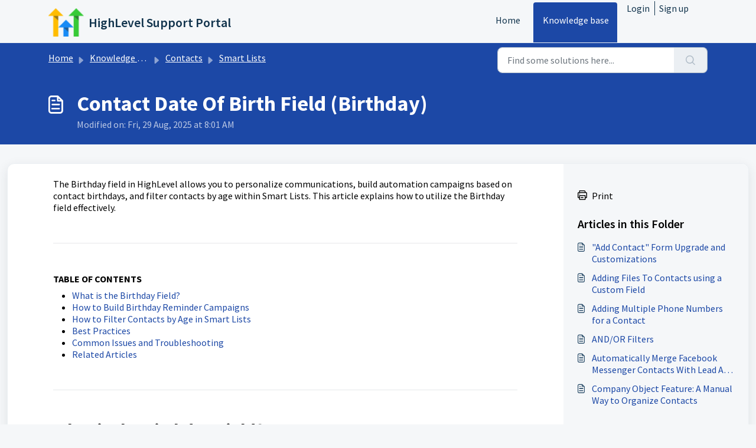

--- FILE ---
content_type: application/javascript
request_url: https://gohighlevelassist.freshdesk.com/assets/cdn/portal/scripts/bottom.js
body_size: 43403
content:
(window.webpackJsonp=window.webpackJsonp||[]).push([[40],{0:function(e,t,n){"use strict";function r(e,t){var n=Object.keys(e);if(Object.getOwnPropertySymbols){var r=Object.getOwnPropertySymbols(e);t&&(r=r.filter(function(t){return Object.getOwnPropertyDescriptor(e,t).enumerable})),n.push.apply(n,r)}return n}function i(e){for(var t=1;t<arguments.length;t++){var n=null!=arguments[t]?arguments[t]:{};t%2?r(Object(n),!0).forEach(function(t){f()(e,t,n[t])}):Object.getOwnPropertyDescriptors?Object.defineProperties(e,Object.getOwnPropertyDescriptors(n)):r(Object(n)).forEach(function(t){Object.defineProperty(e,t,Object.getOwnPropertyDescriptor(n,t))})}return e}function o(e){"loading"!==document.readyState?e():document.addEventListener("DOMContentLoaded",e)}function a(){var e,t=navigator,n=t.userAgent;return n.match(/chrome|chromium|crios/i)?e="chrome":n.match(/firefox|fxios/i)?e="firefox":n.match(/safari/i)?e="safari":n.match(/opr\//i)?e="opera":n.match(/edg/i)&&(e="edge"),e}function s(e){var t=arguments.length>1&&void 0!==arguments[1]?arguments[1]:"/support/",n=new URL(window.location.href).pathname,r=n.split(t)[0];return r?"".concat(r).concat(e):e}function l(e,t,n){var r=e.hasAttribute("disabled"),i=JSON.stringify(t)!==JSON.stringify(n);i?r&&e.removeAttribute("disabled"):!r&&e.setAttribute("disabled",!0)}n.d(t,"i",function(){return o}),n.d(t,"d",function(){return b}),n.d(t,"p",function(){return v}),n.d(t,"w",function(){return C}),n.d(t,"r",function(){return w}),n.d(t,"M",function(){return E}),n.d(t,"K",function(){return k}),n.d(t,"t",function(){return S}),n.d(t,"I",function(){return _}),n.d(t,"F",function(){return x}),n.d(t,"b",function(){return T}),n.d(t,"k",function(){return L}),n.d(t,"f",function(){return A}),n.d(t,"O",function(){return O}),n.d(t,"A",function(){return N}),n.d(t,"o",function(){return M}),n.d(t,"x",function(){return D}),n.d(t,"D",function(){return g}),n.d(t,"C",function(){return m}),n.d(t,"m",function(){return R}),n.d(t,"J",function(){return I}),n.d(t,"B",function(){return P}),n.d(t,"n",function(){return B}),n.d(t,"e",function(){return H}),n.d(t,"l",function(){return $}),n.d(t,"j",function(){return j}),n.d(t,"c",function(){return F}),n.d(t,"z",function(){return z}),n.d(t,"h",function(){return V}),n.d(t,"N",function(){return U}),n.d(t,"L",function(){return l}),n.d(t,"q",function(){return q}),n.d(t,"s",function(){return K}),n.d(t,"E",function(){return W}),n.d(t,"a",function(){return a}),n.d(t,"y",function(){return s}),n.d(t,"u",function(){return G}),n.d(t,"g",function(){return Z}),n.d(t,"H",function(){return X}),n.d(t,"v",function(){return Q}),n.d(t,"G",function(){return ee});var c=n(1),u=n.n(c),d=n(9),f=n.n(d),p=n(16),h=n(2),g=function(e){var t=document.createElement("div");return t.textContent=e,t.innerHTML.replace(/"/g,"&quot;")},m=function(e){try{return encodeURIComponent(e)}catch(t){return e}},v=function(){return window.localStorage.getItem("recentSearches")?JSON.parse(window.localStorage.getItem("recentSearches")):[]},b=function(){localStorage.setItem("recentSearches","")},y=function(){return window.store.currentLocale||window.store.defaultLocale},C=function(){var e=document.querySelector(".fw-recent-searches"),t=v();e.innerHTML=t.map(function(e){return'<li><a class="ps-32 line-clamp-2" href="/'.concat(y(),"/support/search?term=").concat(m(e),'">').concat(g(e),"</a></li>")}).join("")},w=function(e,t){return e&&e.classList.contains(t)},E=function(e){var t=[].concat(e);t.forEach(function(e){e&&e.classList.toggle("d-none")})},k=function(e){var t=arguments.length>1&&void 0!==arguments[1]?arguments[1]:"primary",n=[].concat(e);n.forEach(function(e){w(e,"btn-".concat(t))?e.classList.replace("btn-".concat(t),"btn-outline-".concat(t)):e.classList.replace("btn-outline-".concat(t),"btn-".concat(t))})},S=function(e){var t=[].concat(e);t.forEach(function(e){e&&!e.classList.contains("d-none")&&e.classList.add("d-none")})},_=function(e){var t=[].concat(e);t.forEach(function(e){e&&e.classList.contains("d-none")&&e.classList.remove("d-none")})},x=function(e,t){Object.keys(t).forEach(function(n){e.setAttribute(n,t[n])})},T=function(e){var t=document.createElement("input");x(t,{type:"hidden",name:"authenticity_token",value:window.csrfToken}),e.appendChild(t)},L=function(e,t){return fetch(e,i(i({},t),{},{headers:{"X-CSRF-Token":window.csrfToken}}))},A=function(e){var t=arguments.length>1&&void 0!==arguments[1]?arguments[1]:300,n=null;return function(){for(var r=arguments.length,i=new Array(r),o=0;r>o;o++)i[o]=arguments[o];clearTimeout(n),n=setTimeout(function(){e.apply(void 0,i)},t)}},O=function(e,t){e&&e.addEventListener("change",function(e){var t={};t[e.target.id]=e.target.value,Object(h.d)(e.target,Object(h.a)(e.target),t)}),t&&EventManager.on("click",t,function(){return e.dataset.formChanged=!1,Object(h.c)(e,Object(h.b)(e))?Promise.resolve():Promise.reject()})},N=function(e){[].concat(u()(e.querySelectorAll(".form-group .form-control")),u()(e.querySelectorAll(".form-group .form-check-input"))).forEach(function(e){w(e,"invalid")&&(e.classList.remove("invalid"),"checkbox"===e.type?(e.nextElementSibling.nextElementSibling.classList.remove("d-block"),e.nextElementSibling.nextElementSibling.classList.add("d-none")):(e.nextElementSibling.classList.remove("d-block"),e.nextElementSibling.classList.add("d-none")))})},M=function(e){return e.charCode?e.charCode:e.keyCode?e.keyCode:e.which?e.which:0},D=function(e){var t=M(e);return t>=48&&57>=t||t>=65&&90>=t||t>=96&&105>=t||8===t||32===t?!0:!1},I=function(e,t){return sessionStorage.setItem(e,JSON.stringify(t))},R=function(e){return sessionStorage.getItem(e)?JSON.parse(sessionStorage.getItem(e)):void 0},P=function(e){return sessionStorage.removeItem(e)},B=function(e){var t=["Bytes","KB","MB","GB","TB"];if(!e)return"0 Byte";var n=parseInt(Math.floor(Math.log(e)/Math.log(1024)));return"".concat(Math.round(e/Math.pow(1024,n),2)," ").concat(t[n])},H=function(e){return e.replace(/[A-Z]/g,function(e,t){return(0!==t?"-":"")+e.toLowerCase()})},$=function(e,t){for(var n=arguments.length>2&&void 0!==arguments[2]?arguments[2]:null;e&&e.tagName!==t.toUpperCase();){if(n&&e.tagName===n)return null;e=e.parentElement}return e},j={email:{presence:!0,email:!0}},F=50,z=function(){var e=arguments.length>0&&void 0!==arguments[0]?arguments[0]:[],t={},n=new URLSearchParams(document.location.search);return n.forEach(function(n,r){var i=decodeURIComponent(n);e.includes(r)||(r in t?t[r].push(i):t[r]=[i])}),t},V=function(e){return JSON.parse(JSON.stringify(e))},U=function(e){if(window.history.replaceState){var t="".concat(window.location.protocol,"//").concat(window.location.host).concat(window.location.pathname,"?").concat(e);window.history.replaceState({path:t},"",t)}},q=function(e){return"choicesInstance"in e},K=function(e){return"_flatpickr"in e},W=function(e){return e.offsetHeight+e.scrollTop>=e.scrollHeight},Y=function(e,t){var n=e.getAttribute("aria-describedby");n&&!t.getAttribute("aria-describedby")&&t.setAttribute("aria-describedby",n)},G=function(e){var t={altInput:!0,altInputClass:"form-control alt-flatpickr-input",altFormat:"j M, Y",dateFormat:"Y-m-d",locale:window.I18n.t("portal_js_translations.flatpickr_translations"),onReady:function(e,t,n){n.altInput&&n.input&&Y(n.input,n.altInput)}};e.querySelectorAll('input[type="date"]').forEach(function(e){Object(p.a)(e,t)})},Z=function(e){try{var t=e?String(e):"";return t.replace(/&lt;?/g,"<").replace(/&gt;?/g,">")}catch(n){return e}},X=function(e){var t,n,r,i,o,a,s;if(null!==e&&void 0!==e&&null!==(t=e.defaults)&&void 0!==t&&t.options){null!==(n=window)&&void 0!==n&&null!==(r=n.store)&&void 0!==r&&null!==(i=r.portalLaunchParty)&&void 0!==i&&i.enableStrictSearch&&(e.defaults.options.searchFields=["label"],e.defaults.options.fuseOptions={threshold:.1,ignoreLocation:!0,distance:1e3});var l=null===(o=window)||void 0===o?void 0:null===(a=o.store)||void 0===a?void 0:null===(s=a.portalLaunchParty)||void 0===s?void 0:s.homepageNavAccessibilityEnabled,c=document.getElementById("navbarContent");l&&c&&c.classList.add("home_nav_accessibility_lp")}},J=["notice","warning","error"],Q=function(){setTimeout(function(){J.forEach(function(e){var t=document.querySelector("#".concat(e,".alert"));t&&t.focus()})},500)},ee=function(e){var t=e.containerOuter.element,n=t.closest(".form-group");if(n){var r=n.querySelector("div.invalid-feedback"),i=r&&r.id;i&&!t.getAttribute("aria-describedby")&&t.setAttribute("aria-describedby",i)}}},166:function(e,t,n){!function(t,n){var r=n(t,t.document,Date);t.lazySizes=r,e.exports&&(e.exports=r)}("undefined"!=typeof window?window:{},function(e,t,n){"use strict";var r,i;if(function(){var t,n={lazyClass:"lazyload",loadedClass:"lazyloaded",loadingClass:"lazyloading",preloadClass:"lazypreload",errorClass:"lazyerror",autosizesClass:"lazyautosizes",fastLoadedClass:"ls-is-cached",iframeLoadMode:0,srcAttr:"data-src",srcsetAttr:"data-srcset",sizesAttr:"data-sizes",minSize:40,customMedia:{},init:!0,expFactor:1.5,hFac:.8,loadMode:2,loadHidden:!0,ricTimeout:0,throttleDelay:125};i=e.lazySizesConfig||e.lazysizesConfig||{};for(t in n)t in i||(i[t]=n[t])}(),!t||!t.getElementsByClassName)return{init:function(){},cfg:i,noSupport:!0};var o=t.documentElement,a=e.HTMLPictureElement,s="addEventListener",l="getAttribute",c=e[s].bind(e),u=e.setTimeout,d=e.requestAnimationFrame||u,f=e.requestIdleCallback,p=/^picture$/i,h=["load","error","lazyincluded","_lazyloaded"],g={},m=Array.prototype.forEach,v=function(e,t){return g[t]||(g[t]=new RegExp("(\\s|^)"+t+"(\\s|$)")),g[t].test(e[l]("class")||"")&&g[t]},b=function(e,t){v(e,t)||e.setAttribute("class",(e[l]("class")||"").trim()+" "+t)},y=function(e,t){var n;(n=v(e,t))&&e.setAttribute("class",(e[l]("class")||"").replace(n," "))},C=function(e,t,n){var r=n?s:"removeEventListener";n&&C(e,t),h.forEach(function(n){e[r](n,t)})},w=function(e,n,i,o,a){var s=t.createEvent("Event");return i||(i={}),i.instance=r,s.initEvent(n,!o,!a),s.detail=i,e.dispatchEvent(s),s},E=function(t,n){var r;!a&&(r=e.picturefill||i.pf)?(n&&n.src&&!t[l]("srcset")&&t.setAttribute("srcset",n.src),r({reevaluate:!0,elements:[t]})):n&&n.src&&(t.src=n.src)},k=function(e,t){return(getComputedStyle(e,null)||{})[t]},S=function(e,t,n){for(n=n||e.offsetWidth;n<i.minSize&&t&&!e._lazysizesWidth;)n=t.offsetWidth,t=t.parentNode;return n},_=function(){var e,n,r=[],i=[],o=r,a=function(){var t=o;for(o=r.length?i:r,e=!0,n=!1;t.length;)t.shift()();e=!1},s=function(r,i){e&&!i?r.apply(this,arguments):(o.push(r),n||(n=!0,(t.hidden?u:d)(a)))};return s._lsFlush=a,s}(),x=function(e,t){return t?function(){_(e)}:function(){var t=this,n=arguments;_(function(){e.apply(t,n)})}},T=function(e){var t,r=0,o=i.throttleDelay,a=i.ricTimeout,s=function(){t=!1,r=n.now(),e()},l=f&&a>49?function(){f(s,{timeout:a}),a!==i.ricTimeout&&(a=i.ricTimeout)}:x(function(){u(s)},!0);return function(e){var i;(e=e===!0)&&(a=33),t||(t=!0,i=o-(n.now()-r),0>i&&(i=0),e||9>i?l():u(l,i))}},L=function(e){var t,r,i=99,o=function(){t=null,e()},a=function(){var e=n.now()-r;i>e?u(a,i-e):(f||o)(o)};return function(){r=n.now(),t||(t=u(a,i))}},A=function(){var a,f,h,g,S,A,N,M,D,I,R,P,B=/^img$/i,H=/^iframe$/i,$="onscroll"in e&&!/(gle|ing)bot/.test(navigator.userAgent),j=0,F=0,z=0,V=-1,U=function(e){z--,(!e||0>z||!e.target)&&(z=0)},q=function(e){return null==P&&(P="hidden"==k(t.body,"visibility")),P||!("hidden"==k(e.parentNode,"visibility")&&"hidden"==k(e,"visibility"))},K=function(e,n){var r,i=e,a=q(e);for(M-=n,R+=n,D-=n,I+=n;a&&(i=i.offsetParent)&&i!=t.body&&i!=o;)a=(k(i,"opacity")||1)>0,a&&"visible"!=k(i,"overflow")&&(r=i.getBoundingClientRect(),a=I>r.left&&D<r.right&&R>r.top-1&&M<r.bottom+1);return a},W=function(){var e,n,s,c,u,d,p,h,m,v,b,y,C=r.elements;if((g=i.loadMode)&&8>z&&(e=C.length)){for(n=0,V++;e>n;n++)if(C[n]&&!C[n]._lazyRace)if(!$||r.prematureUnveil&&r.prematureUnveil(C[n]))te(C[n]);else if((h=C[n][l]("data-expand"))&&(d=1*h)||(d=F),v||(v=!i.expand||i.expand<1?o.clientHeight>500&&o.clientWidth>500?500:370:i.expand,r._defEx=v,b=v*i.expFactor,y=i.hFac,P=null,b>F&&1>z&&V>2&&g>2&&!t.hidden?(F=b,V=0):F=g>1&&V>1&&6>z?v:j),m!==d&&(A=innerWidth+d*y,N=innerHeight+d,p=-1*d,m=d),s=C[n].getBoundingClientRect(),(R=s.bottom)>=p&&(M=s.top)<=N&&(I=s.right)>=p*y&&(D=s.left)<=A&&(R||I||D||M)&&(i.loadHidden||q(C[n]))&&(f&&3>z&&!h&&(3>g||4>V)||K(C[n],d))){if(te(C[n]),u=!0,z>9)break}else!u&&f&&!c&&4>z&&4>V&&g>2&&(a[0]||i.preloadAfterLoad)&&(a[0]||!h&&(R||I||D||M||"auto"!=C[n][l](i.sizesAttr)))&&(c=a[0]||C[n]);c&&!u&&te(c)}},Y=T(W),G=function(e){var t=e.target;return t._lazyCache?void delete t._lazyCache:(U(e),b(t,i.loadedClass),y(t,i.loadingClass),C(t,X),void w(t,"lazyloaded"))},Z=x(G),X=function(e){Z({target:e.target})},J=function(e,t){var n=e.getAttribute("data-load-mode")||i.iframeLoadMode;0==n?e.contentWindow.location.replace(t):1==n&&(e.src=t)},Q=function(e){var t,n=e[l](i.srcsetAttr);(t=i.customMedia[e[l]("data-media")||e[l]("media")])&&e.setAttribute("media",t),n&&e.setAttribute("srcset",n)},ee=x(function(e,t,n,r,o){var a,s,c,d,f,g;(f=w(e,"lazybeforeunveil",t)).defaultPrevented||(r&&(n?b(e,i.autosizesClass):e.setAttribute("sizes",r)),s=e[l](i.srcsetAttr),a=e[l](i.srcAttr),o&&(c=e.parentNode,d=c&&p.test(c.nodeName||"")),g=t.firesLoad||"src"in e&&(s||a||d),f={target:e},b(e,i.loadingClass),g&&(clearTimeout(h),h=u(U,2500),C(e,X,!0)),d&&m.call(c.getElementsByTagName("source"),Q),s?e.setAttribute("srcset",s):a&&!d&&(H.test(e.nodeName)?J(e,a):e.src=a),o&&(s||d)&&E(e,{src:a})),e._lazyRace&&delete e._lazyRace,y(e,i.lazyClass),_(function(){var t=e.complete&&e.naturalWidth>1;(!g||t)&&(t&&b(e,i.fastLoadedClass),G(f),e._lazyCache=!0,u(function(){"_lazyCache"in e&&delete e._lazyCache},9)),"lazy"==e.loading&&z--},!0)}),te=function(e){if(!e._lazyRace){var t,n=B.test(e.nodeName),r=n&&(e[l](i.sizesAttr)||e[l]("sizes")),o="auto"==r;(!o&&f||!n||!e[l]("src")&&!e.srcset||e.complete||v(e,i.errorClass)||!v(e,i.lazyClass))&&(t=w(e,"lazyunveilread").detail,o&&O.updateElem(e,!0,e.offsetWidth),e._lazyRace=!0,z++,ee(e,t,o,r,n))}},ne=L(function(){i.loadMode=3,Y()}),re=function(){3==i.loadMode&&(i.loadMode=2),ne()},ie=function(){if(!f){if(n.now()-S<999)return void u(ie,999);f=!0,i.loadMode=3,Y(),c("scroll",re,!0)}};return{_:function(){S=n.now(),r.elements=t.getElementsByClassName(i.lazyClass),a=t.getElementsByClassName(i.lazyClass+" "+i.preloadClass),c("scroll",Y,!0),c("resize",Y,!0),c("pageshow",function(e){if(e.persisted){var n=t.querySelectorAll("."+i.loadingClass);n.length&&n.forEach&&d(function(){n.forEach(function(e){e.complete&&te(e)})})}}),e.MutationObserver?new MutationObserver(Y).observe(o,{childList:!0,subtree:!0,attributes:!0}):(o[s]("DOMNodeInserted",Y,!0),o[s]("DOMAttrModified",Y,!0),setInterval(Y,999)),c("hashchange",Y,!0),["focus","mouseover","click","load","transitionend","animationend"].forEach(function(e){t[s](e,Y,!0)}),/d$|^c/.test(t.readyState)?ie():(c("load",ie),t[s]("DOMContentLoaded",Y),u(ie,2e4)),r.elements.length?(W(),_._lsFlush()):Y()},checkElems:Y,unveil:te,_aLSL:re}}(),O=function(){var e,n=x(function(e,t,n,r){var i,o,a;if(e._lazysizesWidth=r,r+="px",e.setAttribute("sizes",r),p.test(t.nodeName||""))for(i=t.getElementsByTagName("source"),o=0,a=i.length;a>o;o++)i[o].setAttribute("sizes",r);n.detail.dataAttr||E(e,n.detail)}),r=function(e,t,r){var i,o=e.parentNode;o&&(r=S(e,o,r),i=w(e,"lazybeforesizes",{width:r,dataAttr:!!t}),i.defaultPrevented||(r=i.detail.width,r&&r!==e._lazysizesWidth&&n(e,o,i,r)))},o=function(){var t,n=e.length;if(n)for(t=0;n>t;t++)r(e[t])},a=L(o);return{_:function(){e=t.getElementsByClassName(i.autosizesClass),c("resize",a)},checkElems:a,updateElem:r}}(),N=function(){!N.i&&t.getElementsByClassName&&(N.i=!0,O._(),A._())};return u(function(){i.init&&N()}),r={cfg:i,autoSizer:O,loader:A,init:N,uP:E,aC:b,rC:y,hC:v,fire:w,gW:S,rAF:_}})},183:function(e,t,n){var r,i;!function(o){r=[n(184)],i=function(e){return o(e)}.apply(t,r),!(void 0!==i&&(e.exports=i))}(function(e){"use strict";function t(e){void 0===e&&(e=window.navigator.userAgent),e=e.toLowerCase();var t=/(edge)\/([\w.]+)/.exec(e)||/(opr)[\/]([\w.]+)/.exec(e)||/(chrome)[ \/]([\w.]+)/.exec(e)||/(iemobile)[\/]([\w.]+)/.exec(e)||/(version)(applewebkit)[ \/]([\w.]+).*(safari)[ \/]([\w.]+)/.exec(e)||/(webkit)[ \/]([\w.]+).*(version)[ \/]([\w.]+).*(safari)[ \/]([\w.]+)/.exec(e)||/(webkit)[ \/]([\w.]+)/.exec(e)||/(opera)(?:.*version|)[ \/]([\w.]+)/.exec(e)||/(msie) ([\w.]+)/.exec(e)||e.indexOf("trident")>=0&&/(rv)(?::| )([\w.]+)/.exec(e)||e.indexOf("compatible")<0&&/(mozilla)(?:.*? rv:([\w.]+)|)/.exec(e)||[],n=/(ipad)/.exec(e)||/(ipod)/.exec(e)||/(windows phone)/.exec(e)||/(iphone)/.exec(e)||/(kindle)/.exec(e)||/(silk)/.exec(e)||/(android)/.exec(e)||/(win)/.exec(e)||/(mac)/.exec(e)||/(linux)/.exec(e)||/(cros)/.exec(e)||/(playbook)/.exec(e)||/(bb)/.exec(e)||/(blackberry)/.exec(e)||[],r={},i={browser:t[5]||t[3]||t[1]||"",version:t[2]||t[4]||"0",versionNumber:t[4]||t[2]||"0",platform:n[0]||""};if(i.browser&&(r[i.browser]=!0,r.version=i.version,r.versionNumber=parseInt(i.versionNumber,10)),i.platform&&(r[i.platform]=!0),(r.android||r.bb||r.blackberry||r.ipad||r.iphone||r.ipod||r.kindle||r.playbook||r.silk||r["windows phone"])&&(r.mobile=!0),(r.cros||r.mac||r.linux||r.win)&&(r.desktop=!0),(r.chrome||r.opr||r.safari)&&(r.webkit=!0),r.rv||r.iemobile){var o="msie";i.browser=o,r[o]=!0}if(r.edge){delete r.edge;var a="msedge";i.browser=a,r[a]=!0}if(r.safari&&r.blackberry){var s="blackberry";i.browser=s,r[s]=!0}if(r.safari&&r.playbook){var l="playbook";i.browser=l,r[l]=!0}if(r.bb){var c="blackberry";i.browser=c,r[c]=!0}if(r.opr){var u="opera";i.browser=u,r[u]=!0}if(r.safari&&r.android){var d="android";i.browser=d,r[d]=!0}if(r.safari&&r.kindle){var f="kindle";i.browser=f,r[f]=!0}if(r.safari&&r.silk){var p="silk";i.browser=p,r[p]=!0}return r.name=i.browser,r.platform=i.platform,r}return window.jQBrowser=t(window.navigator.userAgent),window.jQBrowser.uaMatch=t,e&&(e.browser=window.jQBrowser),window.jQBrowser})},184:function(e,t,n){var r=n(185),i=n(186),o=i;"undefined"==typeof o.jQuery&&(o.jQuery=r),e.exports=r},185:function(e,t,n){var r,i;!function(t,n){"use strict";"object"==typeof e.exports?e.exports=t.document?n(t,!0):function(e){if(!e.document)throw new Error("jQuery requires a window with a document");return n(e)}:n(t)}("undefined"!=typeof window?window:this,function(n,o){"use strict";function a(e,t,n){n=n||_e;var r,i,o=n.createElement("script");if(o.text=e,t)for(r in xe)i=t[r]||t.getAttribute&&t.getAttribute(r),i&&o.setAttribute(r,i);n.head.appendChild(o).parentNode.removeChild(o)}function s(e){return null==e?e+"":"object"==typeof e||"function"==typeof e?ve[be.call(e)]||"object":typeof e}function l(e){var t=!!e&&"length"in e&&e.length,n=s(e);return ke(e)||Se(e)?!1:"array"===n||0===t||"number"==typeof t&&t>0&&t-1 in e}function c(e,t){return e.nodeName&&e.nodeName.toLowerCase()===t.toLowerCase()}function u(e,t,n){return ke(t)?Le.grep(e,function(e,r){return!!t.call(e,r,e)!==n}):t.nodeType?Le.grep(e,function(e){return e===t!==n}):"string"!=typeof t?Le.grep(e,function(e){return me.call(t,e)>-1!==n}):Le.filter(t,e,n)}function d(e,t){for(;(e=e[t])&&1!==e.nodeType;);return e}function f(e){var t={};return Le.each(e.match($e)||[],function(e,n){t[n]=!0}),t}function p(e){return e}function h(e){throw e}function g(e,t,n,r){var i;try{e&&ke(i=e.promise)?i.call(e).done(t).fail(n):e&&ke(i=e.then)?i.call(e,t,n):t.apply(void 0,[e].slice(r))}catch(e){n.apply(void 0,[e])}}function m(){_e.removeEventListener("DOMContentLoaded",m),n.removeEventListener("load",m),Le.ready()}function v(e,t){return t.toUpperCase()}function b(e){return e.replace(Ve,"ms-").replace(Ue,v)}function y(){this.expando=Le.expando+y.uid++}function C(e){return"true"===e?!0:"false"===e?!1:"null"===e?null:e===+e+""?+e:Ye.test(e)?JSON.parse(e):e}function w(e,t,n){var r;if(void 0===n&&1===e.nodeType)if(r="data-"+t.replace(Ge,"-$&").toLowerCase(),n=e.getAttribute(r),"string"==typeof n){try{n=C(n)}catch(i){}We.set(e,t,n)}else n=void 0;return n}function E(e,t,n,r){var i,o,a=20,s=r?function(){return r.cur()}:function(){return Le.css(e,t,"")},l=s(),c=n&&n[3]||(Le.cssNumber[t]?"":"px"),u=e.nodeType&&(Le.cssNumber[t]||"px"!==c&&+l)&&Xe.exec(Le.css(e,t));if(u&&u[3]!==c){for(l/=2,c=c||u[3],u=+l||1;a--;)Le.style(e,t,u+c),(1-o)*(1-(o=s()/l||.5))<=0&&(a=0),u/=o;u=2*u,Le.style(e,t,u+c),n=n||[]}return n&&(u=+u||+l||0,i=n[1]?u+(n[1]+1)*n[2]:+n[2],r&&(r.unit=c,r.start=u,r.end=i)),i}function k(e){var t,n=e.ownerDocument,r=e.nodeName,i=rt[r];return i?i:(t=n.body.appendChild(n.createElement(r)),i=Le.css(t,"display"),t.parentNode.removeChild(t),"none"===i&&(i="block"),rt[r]=i,i)}function S(e,t){for(var n,r,i=[],o=0,a=e.length;a>o;o++)r=e[o],r.style&&(n=r.style.display,t?("none"===n&&(i[o]=Ke.get(r,"display")||null,i[o]||(r.style.display="")),""===r.style.display&&nt(r)&&(i[o]=k(r))):"none"!==n&&(i[o]="none",Ke.set(r,"display",n)));for(o=0;a>o;o++)null!=i[o]&&(e[o].style.display=i[o]);return e}function _(e,t){var n;return n="undefined"!=typeof e.getElementsByTagName?e.getElementsByTagName(t||"*"):"undefined"!=typeof e.querySelectorAll?e.querySelectorAll(t||"*"):[],void 0===t||t&&c(e,t)?Le.merge([e],n):n}function x(e,t){for(var n=0,r=e.length;r>n;n++)Ke.set(e[n],"globalEval",!t||Ke.get(t[n],"globalEval"))}function T(e,t,n,r,i){for(var o,a,l,c,u,d,f=t.createDocumentFragment(),p=[],h=0,g=e.length;g>h;h++)if(o=e[h],o||0===o)if("object"===s(o))Le.merge(p,o.nodeType?[o]:o);else if(lt.test(o)){for(a=a||f.appendChild(t.createElement("div")),l=(ot.exec(o)||["",""])[1].toLowerCase(),c=st[l]||st._default,a.innerHTML=c[1]+Le.htmlPrefilter(o)+c[2],d=c[0];d--;)a=a.lastChild;Le.merge(p,a.childNodes),a=f.firstChild,a.textContent=""}else p.push(t.createTextNode(o));for(f.textContent="",h=0;o=p[h++];)if(r&&Le.inArray(o,r)>-1)i&&i.push(o);else if(u=et(o),a=_(f.appendChild(o),"script"),u&&x(a),n)for(d=0;o=a[d++];)at.test(o.type||"")&&n.push(o);return f}function L(){return!0}function A(){return!1}function O(e,t){return e===N()==("focus"===t)}function N(){try{return _e.activeElement}catch(e){}}function M(e,t,n,r,i,o){var a,s;if("object"==typeof t){"string"!=typeof n&&(r=r||n,n=void 0);for(s in t)M(e,s,n,r,t[s],o);return e}if(null==r&&null==i?(i=n,r=n=void 0):null==i&&("string"==typeof n?(i=r,r=void 0):(i=r,r=n,n=void 0)),i===!1)i=A;else if(!i)return e;return 1===o&&(a=i,i=function(e){return Le().off(e),a.apply(this,arguments)},i.guid=a.guid||(a.guid=Le.guid++)),e.each(function(){Le.event.add(this,t,i,r,n)})}function D(e,t,n){return n?(Ke.set(e,t,!1),void Le.event.add(e,t,{namespace:!1,handler:function(e){var r,i,o=Ke.get(this,t);if(1&e.isTrigger&&this[t]){if(o.length)(Le.event.special[t]||{}).delegateType&&e.stopPropagation();else if(o=pe.call(arguments),Ke.set(this,t,o),r=n(this,t),this[t](),i=Ke.get(this,t),o!==i||r?Ke.set(this,t,!1):i={},o!==i)return e.stopImmediatePropagation(),e.preventDefault(),i&&i.value}else o.length&&(Ke.set(this,t,{value:Le.event.trigger(Le.extend(o[0],Le.Event.prototype),o.slice(1),this)}),e.stopImmediatePropagation())}})):void(void 0===Ke.get(e,t)&&Le.event.add(e,t,L))}function I(e,t){return c(e,"table")&&c(11!==t.nodeType?t:t.firstChild,"tr")?Le(e).children("tbody")[0]||e:e}function R(e){return e.type=(null!==e.getAttribute("type"))+"/"+e.type,e}function P(e){return"true/"===(e.type||"").slice(0,5)?e.type=e.type.slice(5):e.removeAttribute("type"),e}function B(e,t){var n,r,i,o,a,s,l;if(1===t.nodeType){if(Ke.hasData(e)&&(o=Ke.get(e),l=o.events)){Ke.remove(t,"handle events");for(i in l)for(n=0,r=l[i].length;r>n;n++)Le.event.add(t,i,l[i][n])}We.hasData(e)&&(a=We.access(e),s=Le.extend({},a),We.set(t,s))}}function H(e,t){var n=t.nodeName.toLowerCase();"input"===n&&it.test(e.type)?t.checked=e.checked:("input"===n||"textarea"===n)&&(t.defaultValue=e.defaultValue)}function $(e,t,n,r){t=he(t);var i,o,s,l,c,u,d=0,f=e.length,p=f-1,h=t[0],g=ke(h);if(g||f>1&&"string"==typeof h&&!Ee.checkClone&&dt.test(h))return e.each(function(i){var o=e.eq(i);g&&(t[0]=h.call(this,i,o.html())),$(o,t,n,r)});if(f&&(i=T(t,e[0].ownerDocument,!1,e,r),o=i.firstChild,1===i.childNodes.length&&(i=o),o||r)){for(s=Le.map(_(i,"script"),R),l=s.length;f>d;d++)c=i,d!==p&&(c=Le.clone(c,!0,!0),l&&Le.merge(s,_(c,"script"))),n.call(e[d],c,d);if(l)for(u=s[s.length-1].ownerDocument,Le.map(s,P),d=0;l>d;d++)c=s[d],at.test(c.type||"")&&!Ke.access(c,"globalEval")&&Le.contains(u,c)&&(c.src&&"module"!==(c.type||"").toLowerCase()?Le._evalUrl&&!c.noModule&&Le._evalUrl(c.src,{nonce:c.nonce||c.getAttribute("nonce")},u):a(c.textContent.replace(ft,""),c,u))}return e}function j(e,t,n){for(var r,i=t?Le.filter(t,e):e,o=0;null!=(r=i[o]);o++)n||1!==r.nodeType||Le.cleanData(_(r)),r.parentNode&&(n&&et(r)&&x(_(r,"script")),r.parentNode.removeChild(r));return e}function F(e,t,n){var r,i,o,a,s=e.style;return n=n||ht(e),n&&(a=n.getPropertyValue(t)||n[t],""!==a||et(e)||(a=Le.style(e,t)),!Ee.pixelBoxStyles()&&pt.test(a)&&mt.test(t)&&(r=s.width,i=s.minWidth,o=s.maxWidth,s.minWidth=s.maxWidth=s.width=a,a=n.width,s.width=r,s.minWidth=i,s.maxWidth=o)),void 0!==a?a+"":a}function z(e,t){return{get:function(){return e()?void delete this.get:(this.get=t).apply(this,arguments)}}}function V(e){for(var t=e[0].toUpperCase()+e.slice(1),n=vt.length;n--;)if(e=vt[n]+t,e in bt)return e}function U(e){var t=Le.cssProps[e]||yt[e];return t?t:e in bt?e:yt[e]=V(e)||e}function q(e,t,n){var r=Xe.exec(t);return r?Math.max(0,r[2]-(n||0))+(r[3]||"px"):t}function K(e,t,n,r,i,o){var a="width"===t?1:0,s=0,l=0;if(n===(r?"border":"content"))return 0;for(;4>a;a+=2)"margin"===n&&(l+=Le.css(e,n+Je[a],!0,i)),r?("content"===n&&(l-=Le.css(e,"padding"+Je[a],!0,i)),"margin"!==n&&(l-=Le.css(e,"border"+Je[a]+"Width",!0,i))):(l+=Le.css(e,"padding"+Je[a],!0,i),"padding"!==n?l+=Le.css(e,"border"+Je[a]+"Width",!0,i):s+=Le.css(e,"border"+Je[a]+"Width",!0,i));return!r&&o>=0&&(l+=Math.max(0,Math.ceil(e["offset"+t[0].toUpperCase()+t.slice(1)]-o-l-s-.5))||0),l}function W(e,t,n){var r=ht(e),i=!Ee.boxSizingReliable()||n,o=i&&"border-box"===Le.css(e,"boxSizing",!1,r),a=o,s=F(e,t,r),l="offset"+t[0].toUpperCase()+t.slice(1);if(pt.test(s)){if(!n)return s;s="auto"}return(!Ee.boxSizingReliable()&&o||!Ee.reliableTrDimensions()&&c(e,"tr")||"auto"===s||!parseFloat(s)&&"inline"===Le.css(e,"display",!1,r))&&e.getClientRects().length&&(o="border-box"===Le.css(e,"boxSizing",!1,r),a=l in e,a&&(s=e[l])),s=parseFloat(s)||0,s+K(e,t,n||(o?"border":"content"),a,r,s)+"px"}function Y(e,t,n,r,i){return new Y.prototype.init(e,t,n,r,i)}function G(){_t&&(_e.hidden===!1&&n.requestAnimationFrame?n.requestAnimationFrame(G):n.setTimeout(G,Le.fx.interval),Le.fx.tick())}function Z(){return n.setTimeout(function(){St=void 0}),St=Date.now()}function X(e,t){var n,r=0,i={height:e};for(t=t?1:0;4>r;r+=2-t)n=Je[r],i["margin"+n]=i["padding"+n]=e;return t&&(i.opacity=i.width=e),i}function J(e,t,n){for(var r,i=(te.tweeners[t]||[]).concat(te.tweeners["*"]),o=0,a=i.length;a>o;o++)if(r=i[o].call(n,t,e))return r}function Q(e,t,n){var r,i,o,a,s,l,c,u,d="width"in t||"height"in t,f=this,p={},h=e.style,g=e.nodeType&&nt(e),m=Ke.get(e,"fxshow");n.queue||(a=Le._queueHooks(e,"fx"),null==a.unqueued&&(a.unqueued=0,s=a.empty.fire,a.empty.fire=function(){a.unqueued||s()}),a.unqueued++,f.always(function(){f.always(function(){a.unqueued--,Le.queue(e,"fx").length||a.empty.fire()})}));for(r in t)if(i=t[r],xt.test(i)){if(delete t[r],o=o||"toggle"===i,i===(g?"hide":"show")){if("show"!==i||!m||void 0===m[r])continue;g=!0}p[r]=m&&m[r]||Le.style(e,r)}if(l=!Le.isEmptyObject(t),l||!Le.isEmptyObject(p)){d&&1===e.nodeType&&(n.overflow=[h.overflow,h.overflowX,h.overflowY],c=m&&m.display,null==c&&(c=Ke.get(e,"display")),u=Le.css(e,"display"),"none"===u&&(c?u=c:(S([e],!0),c=e.style.display||c,u=Le.css(e,"display"),S([e]))),("inline"===u||"inline-block"===u&&null!=c)&&"none"===Le.css(e,"float")&&(l||(f.done(function(){h.display=c}),null==c&&(u=h.display,c="none"===u?"":u)),h.display="inline-block")),n.overflow&&(h.overflow="hidden",f.always(function(){h.overflow=n.overflow[0],h.overflowX=n.overflow[1],h.overflowY=n.overflow[2]})),l=!1;for(r in p)l||(m?"hidden"in m&&(g=m.hidden):m=Ke.access(e,"fxshow",{display:c}),o&&(m.hidden=!g),g&&S([e],!0),f.done(function(){g||S([e]),Ke.remove(e,"fxshow");for(r in p)Le.style(e,r,p[r])})),l=J(g?m[r]:0,r,f),r in m||(m[r]=l.start,g&&(l.end=l.start,l.start=0))}}function ee(e,t){var n,r,i,o,a;for(n in e)if(r=b(n),i=t[r],o=e[n],Array.isArray(o)&&(i=o[1],o=e[n]=o[0]),n!==r&&(e[r]=o,delete e[n]),a=Le.cssHooks[r],a&&"expand"in a){o=a.expand(o),delete e[r];for(n in o)n in e||(e[n]=o[n],t[n]=i)}else t[r]=i}function te(e,t,n){var r,i,o=0,a=te.prefilters.length,s=Le.Deferred().always(function(){delete l.elem}),l=function(){if(i)return!1;for(var t=St||Z(),n=Math.max(0,c.startTime+c.duration-t),r=n/c.duration||0,o=1-r,a=0,l=c.tweens.length;l>a;a++)c.tweens[a].run(o);return s.notifyWith(e,[c,o,n]),1>o&&l?n:(l||s.notifyWith(e,[c,1,0]),s.resolveWith(e,[c]),!1)},c=s.promise({elem:e,props:Le.extend({},t),opts:Le.extend(!0,{specialEasing:{},easing:Le.easing._default},n),originalProperties:t,originalOptions:n,startTime:St||Z(),duration:n.duration,tweens:[],createTween:function(t,n){var r=Le.Tween(e,c.opts,t,n,c.opts.specialEasing[t]||c.opts.easing);return c.tweens.push(r),r},stop:function(t){var n=0,r=t?c.tweens.length:0;if(i)return this;for(i=!0;r>n;n++)c.tweens[n].run(1);return t?(s.notifyWith(e,[c,1,0]),s.resolveWith(e,[c,t])):s.rejectWith(e,[c,t]),this}}),u=c.props;for(ee(u,c.opts.specialEasing);a>o;o++)if(r=te.prefilters[o].call(c,e,u,c.opts))return ke(r.stop)&&(Le._queueHooks(c.elem,c.opts.queue).stop=r.stop.bind(r)),r;return Le.map(u,J,c),ke(c.opts.start)&&c.opts.start.call(e,c),c.progress(c.opts.progress).done(c.opts.done,c.opts.complete).fail(c.opts.fail).always(c.opts.always),Le.fx.timer(Le.extend(l,{elem:e,anim:c,queue:c.opts.queue})),c}function ne(e){var t=e.match($e)||[];return t.join(" ")}function re(e){return e.getAttribute&&e.getAttribute("class")||""}function ie(e){return Array.isArray(e)?e:"string"==typeof e?e.match($e)||[]:[]}function oe(e,t,n,r){var i;if(Array.isArray(t))Le.each(t,function(t,i){n||Ht.test(e)?r(e,i):oe(e+"["+("object"==typeof i&&null!=i?t:"")+"]",i,n,r)});else if(n||"object"!==s(t))r(e,t);else for(i in t)oe(e+"["+i+"]",t[i],n,r)}function ae(e){return function(t,n){"string"!=typeof t&&(n=t,t="*");var r,i=0,o=t.toLowerCase().match($e)||[];if(ke(n))for(;r=o[i++];)"+"===r[0]?(r=r.slice(1)||"*",(e[r]=e[r]||[]).unshift(n)):(e[r]=e[r]||[]).push(n)}}function se(e,t,n,r){function i(s){var l;return o[s]=!0,Le.each(e[s]||[],function(e,s){var c=s(t,n,r);return"string"!=typeof c||a||o[c]?a?!(l=c):void 0:(t.dataTypes.unshift(c),i(c),!1)}),l}var o={},a=e===Zt;return i(t.dataTypes[0])||!o["*"]&&i("*")}function le(e,t){var n,r,i=Le.ajaxSettings.flatOptions||{};for(n in t)void 0!==t[n]&&((i[n]?e:r||(r={}))[n]=t[n]);return r&&Le.extend(!0,e,r),e}function ce(e,t,n){for(var r,i,o,a,s=e.contents,l=e.dataTypes;"*"===l[0];)l.shift(),void 0===r&&(r=e.mimeType||t.getResponseHeader("Content-Type"));if(r)for(i in s)if(s[i]&&s[i].test(r)){l.unshift(i);break}if(l[0]in n)o=l[0];else{for(i in n){if(!l[0]||e.converters[i+" "+l[0]]){o=i;break}a||(a=i)}o=o||a}return o?(o!==l[0]&&l.unshift(o),n[o]):void 0}function ue(e,t,n,r){var i,o,a,s,l,c={},u=e.dataTypes.slice();if(u[1])for(a in e.converters)c[a.toLowerCase()]=e.converters[a];for(o=u.shift();o;)if(e.responseFields[o]&&(n[e.responseFields[o]]=t),!l&&r&&e.dataFilter&&(t=e.dataFilter(t,e.dataType)),l=o,o=u.shift())if("*"===o)o=l;else if("*"!==l&&l!==o){if(a=c[l+" "+o]||c["* "+o],!a)for(i in c)if(s=i.split(" "),s[1]===o&&(a=c[l+" "+s[0]]||c["* "+s[0]])){a===!0?a=c[i]:c[i]!==!0&&(o=s[0],u.unshift(s[1]));break}if(a!==!0)if(a&&e["throws"])t=a(t);else try{t=a(t)}catch(d){return{state:"parsererror",error:a?d:"No conversion from "+l+" to "+o}}}return{state:"success",data:t}}var de=[],fe=Object.getPrototypeOf,pe=de.slice,he=de.flat?function(e){return de.flat.call(e)}:function(e){return de.concat.apply([],e)},ge=de.push,me=de.indexOf,ve={},be=ve.toString,ye=ve.hasOwnProperty,Ce=ye.toString,we=Ce.call(Object),Ee={},ke=function(e){return"function"==typeof e&&"number"!=typeof e.nodeType&&"function"!=typeof e.item},Se=function(e){return null!=e&&e===e.window},_e=n.document,xe={type:!0,src:!0,nonce:!0,noModule:!0},Te="3.6.0",Le=function(e,t){return new Le.fn.init(e,t)};Le.fn=Le.prototype={jquery:Te,constructor:Le,length:0,toArray:function(){return pe.call(this)},get:function(e){return null==e?pe.call(this):0>e?this[e+this.length]:this[e]},pushStack:function(e){var t=Le.merge(this.constructor(),e);return t.prevObject=this,t},each:function(e){return Le.each(this,e)},map:function(e){return this.pushStack(Le.map(this,function(t,n){return e.call(t,n,t)}))},slice:function(){return this.pushStack(pe.apply(this,arguments))},first:function(){return this.eq(0)},last:function(){return this.eq(-1)},even:function(){return this.pushStack(Le.grep(this,function(e,t){
return(t+1)%2}))},odd:function(){return this.pushStack(Le.grep(this,function(e,t){return t%2}))},eq:function(e){var t=this.length,n=+e+(0>e?t:0);return this.pushStack(n>=0&&t>n?[this[n]]:[])},end:function(){return this.prevObject||this.constructor()},push:ge,sort:de.sort,splice:de.splice},Le.extend=Le.fn.extend=function(){var e,t,n,r,i,o,a=arguments[0]||{},s=1,l=arguments.length,c=!1;for("boolean"==typeof a&&(c=a,a=arguments[s]||{},s++),"object"==typeof a||ke(a)||(a={}),s===l&&(a=this,s--);l>s;s++)if(null!=(e=arguments[s]))for(t in e)r=e[t],"__proto__"!==t&&a!==r&&(c&&r&&(Le.isPlainObject(r)||(i=Array.isArray(r)))?(n=a[t],o=i&&!Array.isArray(n)?[]:i||Le.isPlainObject(n)?n:{},i=!1,a[t]=Le.extend(c,o,r)):void 0!==r&&(a[t]=r));return a},Le.extend({expando:"jQuery"+(Te+Math.random()).replace(/\D/g,""),isReady:!0,error:function(e){throw new Error(e)},noop:function(){},isPlainObject:function(e){var t,n;return e&&"[object Object]"===be.call(e)?(t=fe(e))?(n=ye.call(t,"constructor")&&t.constructor,"function"==typeof n&&Ce.call(n)===we):!0:!1},isEmptyObject:function(e){var t;for(t in e)return!1;return!0},globalEval:function(e,t,n){a(e,{nonce:t&&t.nonce},n)},each:function(e,t){var n,r=0;if(l(e))for(n=e.length;n>r&&t.call(e[r],r,e[r])!==!1;r++);else for(r in e)if(t.call(e[r],r,e[r])===!1)break;return e},makeArray:function(e,t){var n=t||[];return null!=e&&(l(Object(e))?Le.merge(n,"string"==typeof e?[e]:e):ge.call(n,e)),n},inArray:function(e,t,n){return null==t?-1:me.call(t,e,n)},merge:function(e,t){for(var n=+t.length,r=0,i=e.length;n>r;r++)e[i++]=t[r];return e.length=i,e},grep:function(e,t,n){for(var r,i=[],o=0,a=e.length,s=!n;a>o;o++)r=!t(e[o],o),r!==s&&i.push(e[o]);return i},map:function(e,t,n){var r,i,o=0,a=[];if(l(e))for(r=e.length;r>o;o++)i=t(e[o],o,n),null!=i&&a.push(i);else for(o in e)i=t(e[o],o,n),null!=i&&a.push(i);return he(a)},guid:1,support:Ee}),"function"==typeof Symbol&&(Le.fn[Symbol.iterator]=de[Symbol.iterator]),Le.each("Boolean Number String Function Array Date RegExp Object Error Symbol".split(" "),function(e,t){ve["[object "+t+"]"]=t.toLowerCase()});var Ae=function(e){function t(e,t,n,r){var i,o,a,s,l,c,u,f=t&&t.ownerDocument,h=t?t.nodeType:9;if(n=n||[],"string"!=typeof e||!e||1!==h&&9!==h&&11!==h)return n;if(!r&&(M(t),t=t||D,R)){if(11!==h&&(l=ye.exec(e)))if(i=l[1]){if(9===h){if(!(a=t.getElementById(i)))return n;if(a.id===i)return n.push(a),n}else if(f&&(a=f.getElementById(i))&&$(t,a)&&a.id===i)return n.push(a),n}else{if(l[2])return Q.apply(n,t.getElementsByTagName(e)),n;if((i=l[3])&&E.getElementsByClassName&&t.getElementsByClassName)return Q.apply(n,t.getElementsByClassName(i)),n}if(E.qsa&&!W[e+" "]&&(!P||!P.test(e))&&(1!==h||"object"!==t.nodeName.toLowerCase())){if(u=e,f=t,1===h&&(de.test(e)||ue.test(e))){for(f=Ce.test(e)&&d(t.parentNode)||t,f===t&&E.scope||((s=t.getAttribute("id"))?s=s.replace(ke,Se):t.setAttribute("id",s=j)),c=x(e),o=c.length;o--;)c[o]=(s?"#"+s:":scope")+" "+p(c[o]);u=c.join(",")}try{return Q.apply(n,f.querySelectorAll(u)),n}catch(g){W(e,!0)}finally{s===j&&t.removeAttribute("id")}}}return L(e.replace(le,"$1"),t,n,r)}function n(){function e(n,r){return t.push(n+" ")>k.cacheLength&&delete e[t.shift()],e[n+" "]=r}var t=[];return e}function r(e){return e[j]=!0,e}function i(e){var t=D.createElement("fieldset");try{return!!e(t)}catch(n){return!1}finally{t.parentNode&&t.parentNode.removeChild(t),t=null}}function o(e,t){for(var n=e.split("|"),r=n.length;r--;)k.attrHandle[n[r]]=t}function a(e,t){var n=t&&e,r=n&&1===e.nodeType&&1===t.nodeType&&e.sourceIndex-t.sourceIndex;if(r)return r;if(n)for(;n=n.nextSibling;)if(n===t)return-1;return e?1:-1}function s(e){return function(t){var n=t.nodeName.toLowerCase();return"input"===n&&t.type===e}}function l(e){return function(t){var n=t.nodeName.toLowerCase();return("input"===n||"button"===n)&&t.type===e}}function c(e){return function(t){return"form"in t?t.parentNode&&t.disabled===!1?"label"in t?"label"in t.parentNode?t.parentNode.disabled===e:t.disabled===e:t.isDisabled===e||t.isDisabled!==!e&&xe(t)===e:t.disabled===e:"label"in t?t.disabled===e:!1}}function u(e){return r(function(t){return t=+t,r(function(n,r){for(var i,o=e([],n.length,t),a=o.length;a--;)n[i=o[a]]&&(n[i]=!(r[i]=n[i]))})})}function d(e){return e&&"undefined"!=typeof e.getElementsByTagName&&e}function f(){}function p(e){for(var t=0,n=e.length,r="";n>t;t++)r+=e[t].value;return r}function h(e,t,n){var r=t.dir,i=t.next,o=i||r,a=n&&"parentNode"===o,s=V++;return t.first?function(t,n,i){for(;t=t[r];)if(1===t.nodeType||a)return e(t,n,i);return!1}:function(t,n,l){var c,u,d,f=[z,s];if(l){for(;t=t[r];)if((1===t.nodeType||a)&&e(t,n,l))return!0}else for(;t=t[r];)if(1===t.nodeType||a)if(d=t[j]||(t[j]={}),u=d[t.uniqueID]||(d[t.uniqueID]={}),i&&i===t.nodeName.toLowerCase())t=t[r]||t;else{if((c=u[o])&&c[0]===z&&c[1]===s)return f[2]=c[2];if(u[o]=f,f[2]=e(t,n,l))return!0}return!1}}function g(e){return e.length>1?function(t,n,r){for(var i=e.length;i--;)if(!e[i](t,n,r))return!1;return!0}:e[0]}function m(e,n,r){for(var i=0,o=n.length;o>i;i++)t(e,n[i],r);return r}function v(e,t,n,r,i){for(var o,a=[],s=0,l=e.length,c=null!=t;l>s;s++)(o=e[s])&&(!n||n(o,r,i))&&(a.push(o),c&&t.push(s));return a}function b(e,t,n,i,o,a){return i&&!i[j]&&(i=b(i)),o&&!o[j]&&(o=b(o,a)),r(function(r,a,s,l){var c,u,d,f=[],p=[],h=a.length,g=r||m(t||"*",s.nodeType?[s]:s,[]),b=!e||!r&&t?g:v(g,f,e,s,l),y=n?o||(r?e:h||i)?[]:a:b;if(n&&n(b,y,s,l),i)for(c=v(y,p),i(c,[],s,l),u=c.length;u--;)(d=c[u])&&(y[p[u]]=!(b[p[u]]=d));if(r){if(o||e){if(o){for(c=[],u=y.length;u--;)(d=y[u])&&c.push(b[u]=d);o(null,y=[],c,l)}for(u=y.length;u--;)(d=y[u])&&(c=o?te(r,d):f[u])>-1&&(r[c]=!(a[c]=d))}}else y=v(y===a?y.splice(h,y.length):y),o?o(null,a,y,l):Q.apply(a,y)})}function y(e){for(var t,n,r,i=e.length,o=k.relative[e[0].type],a=o||k.relative[" "],s=o?1:0,l=h(function(e){return e===t},a,!0),c=h(function(e){return te(t,e)>-1},a,!0),u=[function(e,n,r){var i=!o&&(r||n!==A)||((t=n).nodeType?l(e,n,r):c(e,n,r));return t=null,i}];i>s;s++)if(n=k.relative[e[s].type])u=[h(g(u),n)];else{if(n=k.filter[e[s].type].apply(null,e[s].matches),n[j]){for(r=++s;i>r&&!k.relative[e[r].type];r++);return b(s>1&&g(u),s>1&&p(e.slice(0,s-1).concat({value:" "===e[s-2].type?"*":""})).replace(le,"$1"),n,r>s&&y(e.slice(s,r)),i>r&&y(e=e.slice(r)),i>r&&p(e))}u.push(n)}return g(u)}function C(e,n){var i=n.length>0,o=e.length>0,a=function(r,a,s,l,c){var u,d,f,p=0,h="0",g=r&&[],m=[],b=A,y=r||o&&k.find.TAG("*",c),C=z+=null==b?1:Math.random()||.1,w=y.length;for(c&&(A=a==D||a||c);h!==w&&null!=(u=y[h]);h++){if(o&&u){for(d=0,a||u.ownerDocument==D||(M(u),s=!R);f=e[d++];)if(f(u,a||D,s)){l.push(u);break}c&&(z=C)}i&&((u=!f&&u)&&p--,r&&g.push(u))}if(p+=h,i&&h!==p){for(d=0;f=n[d++];)f(g,m,a,s);if(r){if(p>0)for(;h--;)g[h]||m[h]||(m[h]=X.call(l));m=v(m)}Q.apply(l,m),c&&!r&&m.length>0&&p+n.length>1&&t.uniqueSort(l)}return c&&(z=C,A=b),g};return i?r(a):a}var w,E,k,S,_,x,T,L,A,O,N,M,D,I,R,P,B,H,$,j="sizzle"+1*new Date,F=e.document,z=0,V=0,U=n(),q=n(),K=n(),W=n(),Y=function(e,t){return e===t&&(N=!0),0},G={}.hasOwnProperty,Z=[],X=Z.pop,J=Z.push,Q=Z.push,ee=Z.slice,te=function(e,t){for(var n=0,r=e.length;r>n;n++)if(e[n]===t)return n;return-1},ne="checked|selected|async|autofocus|autoplay|controls|defer|disabled|hidden|ismap|loop|multiple|open|readonly|required|scoped",re="[\\x20\\t\\r\\n\\f]",ie="(?:\\\\[\\da-fA-F]{1,6}"+re+"?|\\\\[^\\r\\n\\f]|[\\w-]|[^\x00-\\x7f])+",oe="\\["+re+"*("+ie+")(?:"+re+"*([*^$|!~]?=)"+re+"*(?:'((?:\\\\.|[^\\\\'])*)'|\"((?:\\\\.|[^\\\\\"])*)\"|("+ie+"))|)"+re+"*\\]",ae=":("+ie+")(?:\\((('((?:\\\\.|[^\\\\'])*)'|\"((?:\\\\.|[^\\\\\"])*)\")|((?:\\\\.|[^\\\\()[\\]]|"+oe+")*)|.*)\\)|)",se=new RegExp(re+"+","g"),le=new RegExp("^"+re+"+|((?:^|[^\\\\])(?:\\\\.)*)"+re+"+$","g"),ce=new RegExp("^"+re+"*,"+re+"*"),ue=new RegExp("^"+re+"*([>+~]|"+re+")"+re+"*"),de=new RegExp(re+"|>"),fe=new RegExp(ae),pe=new RegExp("^"+ie+"$"),he={ID:new RegExp("^#("+ie+")"),CLASS:new RegExp("^\\.("+ie+")"),TAG:new RegExp("^("+ie+"|[*])"),ATTR:new RegExp("^"+oe),PSEUDO:new RegExp("^"+ae),CHILD:new RegExp("^:(only|first|last|nth|nth-last)-(child|of-type)(?:\\("+re+"*(even|odd|(([+-]|)(\\d*)n|)"+re+"*(?:([+-]|)"+re+"*(\\d+)|))"+re+"*\\)|)","i"),bool:new RegExp("^(?:"+ne+")$","i"),needsContext:new RegExp("^"+re+"*[>+~]|:(even|odd|eq|gt|lt|nth|first|last)(?:\\("+re+"*((?:-\\d)?\\d*)"+re+"*\\)|)(?=[^-]|$)","i")},ge=/HTML$/i,me=/^(?:input|select|textarea|button)$/i,ve=/^h\d$/i,be=/^[^{]+\{\s*\[native \w/,ye=/^(?:#([\w-]+)|(\w+)|\.([\w-]+))$/,Ce=/[+~]/,we=new RegExp("\\\\[\\da-fA-F]{1,6}"+re+"?|\\\\([^\\r\\n\\f])","g"),Ee=function(e,t){var n="0x"+e.slice(1)-65536;return t?t:0>n?String.fromCharCode(n+65536):String.fromCharCode(n>>10|55296,1023&n|56320)},ke=/([\0-\x1f\x7f]|^-?\d)|^-$|[^\0-\x1f\x7f-\uFFFF\w-]/g,Se=function(e,t){return t?"\x00"===e?"\ufffd":e.slice(0,-1)+"\\"+e.charCodeAt(e.length-1).toString(16)+" ":"\\"+e},_e=function(){M()},xe=h(function(e){return e.disabled===!0&&"fieldset"===e.nodeName.toLowerCase()},{dir:"parentNode",next:"legend"});try{Q.apply(Z=ee.call(F.childNodes),F.childNodes),Z[F.childNodes.length].nodeType}catch(Te){Q={apply:Z.length?function(e,t){J.apply(e,ee.call(t))}:function(e,t){for(var n=e.length,r=0;e[n++]=t[r++];);e.length=n-1}}}E=t.support={},_=t.isXML=function(e){var t=e&&e.namespaceURI,n=e&&(e.ownerDocument||e).documentElement;return!ge.test(t||n&&n.nodeName||"HTML")},M=t.setDocument=function(e){var t,n,r=e?e.ownerDocument||e:F;return r!=D&&9===r.nodeType&&r.documentElement?(D=r,I=D.documentElement,R=!_(D),F!=D&&(n=D.defaultView)&&n.top!==n&&(n.addEventListener?n.addEventListener("unload",_e,!1):n.attachEvent&&n.attachEvent("onunload",_e)),E.scope=i(function(e){return I.appendChild(e).appendChild(D.createElement("div")),"undefined"!=typeof e.querySelectorAll&&!e.querySelectorAll(":scope fieldset div").length}),E.attributes=i(function(e){return e.className="i",!e.getAttribute("className")}),E.getElementsByTagName=i(function(e){return e.appendChild(D.createComment("")),!e.getElementsByTagName("*").length}),E.getElementsByClassName=be.test(D.getElementsByClassName),E.getById=i(function(e){return I.appendChild(e).id=j,!D.getElementsByName||!D.getElementsByName(j).length}),E.getById?(k.filter.ID=function(e){var t=e.replace(we,Ee);return function(e){return e.getAttribute("id")===t}},k.find.ID=function(e,t){if("undefined"!=typeof t.getElementById&&R){var n=t.getElementById(e);return n?[n]:[]}}):(k.filter.ID=function(e){var t=e.replace(we,Ee);return function(e){var n="undefined"!=typeof e.getAttributeNode&&e.getAttributeNode("id");return n&&n.value===t}},k.find.ID=function(e,t){if("undefined"!=typeof t.getElementById&&R){var n,r,i,o=t.getElementById(e);if(o){if(n=o.getAttributeNode("id"),n&&n.value===e)return[o];for(i=t.getElementsByName(e),r=0;o=i[r++];)if(n=o.getAttributeNode("id"),n&&n.value===e)return[o]}return[]}}),k.find.TAG=E.getElementsByTagName?function(e,t){return"undefined"!=typeof t.getElementsByTagName?t.getElementsByTagName(e):E.qsa?t.querySelectorAll(e):void 0}:function(e,t){var n,r=[],i=0,o=t.getElementsByTagName(e);if("*"===e){for(;n=o[i++];)1===n.nodeType&&r.push(n);return r}return o},k.find.CLASS=E.getElementsByClassName&&function(e,t){return"undefined"!=typeof t.getElementsByClassName&&R?t.getElementsByClassName(e):void 0},B=[],P=[],(E.qsa=be.test(D.querySelectorAll))&&(i(function(e){var t;I.appendChild(e).innerHTML="<a id='"+j+"'></a><select id='"+j+"-\r\\' msallowcapture=''><option selected=''></option></select>",e.querySelectorAll("[msallowcapture^='']").length&&P.push("[*^$]="+re+"*(?:''|\"\")"),e.querySelectorAll("[selected]").length||P.push("\\["+re+"*(?:value|"+ne+")"),e.querySelectorAll("[id~="+j+"-]").length||P.push("~="),t=D.createElement("input"),t.setAttribute("name",""),e.appendChild(t),e.querySelectorAll("[name='']").length||P.push("\\["+re+"*name"+re+"*="+re+"*(?:''|\"\")"),e.querySelectorAll(":checked").length||P.push(":checked"),e.querySelectorAll("a#"+j+"+*").length||P.push(".#.+[+~]"),e.querySelectorAll("\\\f"),P.push("[\\r\\n\\f]")}),i(function(e){e.innerHTML="<a href='' disabled='disabled'></a><select disabled='disabled'><option/></select>";var t=D.createElement("input");t.setAttribute("type","hidden"),e.appendChild(t).setAttribute("name","D"),e.querySelectorAll("[name=d]").length&&P.push("name"+re+"*[*^$|!~]?="),2!==e.querySelectorAll(":enabled").length&&P.push(":enabled",":disabled"),I.appendChild(e).disabled=!0,2!==e.querySelectorAll(":disabled").length&&P.push(":enabled",":disabled"),e.querySelectorAll("*,:x"),P.push(",.*:")})),(E.matchesSelector=be.test(H=I.matches||I.webkitMatchesSelector||I.mozMatchesSelector||I.oMatchesSelector||I.msMatchesSelector))&&i(function(e){E.disconnectedMatch=H.call(e,"*"),H.call(e,"[s!='']:x"),B.push("!=",ae)}),P=P.length&&new RegExp(P.join("|")),B=B.length&&new RegExp(B.join("|")),t=be.test(I.compareDocumentPosition),$=t||be.test(I.contains)?function(e,t){var n=9===e.nodeType?e.documentElement:e,r=t&&t.parentNode;return e===r||!(!r||1!==r.nodeType||!(n.contains?n.contains(r):e.compareDocumentPosition&&16&e.compareDocumentPosition(r)))}:function(e,t){if(t)for(;t=t.parentNode;)if(t===e)return!0;return!1},Y=t?function(e,t){if(e===t)return N=!0,0;var n=!e.compareDocumentPosition-!t.compareDocumentPosition;return n?n:(n=(e.ownerDocument||e)==(t.ownerDocument||t)?e.compareDocumentPosition(t):1,1&n||!E.sortDetached&&t.compareDocumentPosition(e)===n?e==D||e.ownerDocument==F&&$(F,e)?-1:t==D||t.ownerDocument==F&&$(F,t)?1:O?te(O,e)-te(O,t):0:4&n?-1:1)}:function(e,t){if(e===t)return N=!0,0;var n,r=0,i=e.parentNode,o=t.parentNode,s=[e],l=[t];if(!i||!o)return e==D?-1:t==D?1:i?-1:o?1:O?te(O,e)-te(O,t):0;if(i===o)return a(e,t);for(n=e;n=n.parentNode;)s.unshift(n);for(n=t;n=n.parentNode;)l.unshift(n);for(;s[r]===l[r];)r++;return r?a(s[r],l[r]):s[r]==F?-1:l[r]==F?1:0},D):D},t.matches=function(e,n){return t(e,null,null,n)},t.matchesSelector=function(e,n){if(M(e),E.matchesSelector&&R&&!W[n+" "]&&(!B||!B.test(n))&&(!P||!P.test(n)))try{var r=H.call(e,n);if(r||E.disconnectedMatch||e.document&&11!==e.document.nodeType)return r}catch(i){W(n,!0)}return t(n,D,null,[e]).length>0},t.contains=function(e,t){return(e.ownerDocument||e)!=D&&M(e),$(e,t)},t.attr=function(e,t){(e.ownerDocument||e)!=D&&M(e);var n=k.attrHandle[t.toLowerCase()],r=n&&G.call(k.attrHandle,t.toLowerCase())?n(e,t,!R):void 0;return void 0!==r?r:E.attributes||!R?e.getAttribute(t):(r=e.getAttributeNode(t))&&r.specified?r.value:null},t.escape=function(e){return(e+"").replace(ke,Se)},t.error=function(e){throw new Error("Syntax error, unrecognized expression: "+e)},t.uniqueSort=function(e){var t,n=[],r=0,i=0;if(N=!E.detectDuplicates,O=!E.sortStable&&e.slice(0),e.sort(Y),N){for(;t=e[i++];)t===e[i]&&(r=n.push(i));for(;r--;)e.splice(n[r],1)}return O=null,e},S=t.getText=function(e){var t,n="",r=0,i=e.nodeType;if(i){if(1===i||9===i||11===i){if("string"==typeof e.textContent)return e.textContent;for(e=e.firstChild;e;e=e.nextSibling)n+=S(e)}else if(3===i||4===i)return e.nodeValue}else for(;t=e[r++];)n+=S(t);return n},k=t.selectors={cacheLength:50,createPseudo:r,match:he,attrHandle:{},find:{},relative:{">":{dir:"parentNode",first:!0}," ":{dir:"parentNode"},"+":{dir:"previousSibling",first:!0},"~":{dir:"previousSibling"}},preFilter:{ATTR:function(e){return e[1]=e[1].replace(we,Ee),e[3]=(e[3]||e[4]||e[5]||"").replace(we,Ee),"~="===e[2]&&(e[3]=" "+e[3]+" "),e.slice(0,4)},CHILD:function(e){return e[1]=e[1].toLowerCase(),"nth"===e[1].slice(0,3)?(e[3]||t.error(e[0]),e[4]=+(e[4]?e[5]+(e[6]||1):2*("even"===e[3]||"odd"===e[3])),e[5]=+(e[7]+e[8]||"odd"===e[3])):e[3]&&t.error(e[0]),e},PSEUDO:function(e){var t,n=!e[6]&&e[2];return he.CHILD.test(e[0])?null:(e[3]?e[2]=e[4]||e[5]||"":n&&fe.test(n)&&(t=x(n,!0))&&(t=n.indexOf(")",n.length-t)-n.length)&&(e[0]=e[0].slice(0,t),e[2]=n.slice(0,t)),e.slice(0,3))}},filter:{TAG:function(e){var t=e.replace(we,Ee).toLowerCase();return"*"===e?function(){return!0}:function(e){return e.nodeName&&e.nodeName.toLowerCase()===t}},CLASS:function(e){var t=U[e+" "];return t||(t=new RegExp("(^|"+re+")"+e+"("+re+"|$)"))&&U(e,function(e){return t.test("string"==typeof e.className&&e.className||"undefined"!=typeof e.getAttribute&&e.getAttribute("class")||"")})},ATTR:function(e,n,r){return function(i){var o=t.attr(i,e);return null==o?"!="===n:n?(o+="","="===n?o===r:"!="===n?o!==r:"^="===n?r&&0===o.indexOf(r):"*="===n?r&&o.indexOf(r)>-1:"$="===n?r&&o.slice(-r.length)===r:"~="===n?(" "+o.replace(se," ")+" ").indexOf(r)>-1:"|="===n?o===r||o.slice(0,r.length+1)===r+"-":!1):!0}},CHILD:function(e,t,n,r,i){var o="nth"!==e.slice(0,3),a="last"!==e.slice(-4),s="of-type"===t;return 1===r&&0===i?function(e){return!!e.parentNode}:function(t,n,l){var c,u,d,f,p,h,g=o!==a?"nextSibling":"previousSibling",m=t.parentNode,v=s&&t.nodeName.toLowerCase(),b=!l&&!s,y=!1;if(m){if(o){for(;g;){for(f=t;f=f[g];)if(s?f.nodeName.toLowerCase()===v:1===f.nodeType)return!1;h=g="only"===e&&!h&&"nextSibling"}return!0}if(h=[a?m.firstChild:m.lastChild],a&&b){for(f=m,d=f[j]||(f[j]={}),u=d[f.uniqueID]||(d[f.uniqueID]={}),c=u[e]||[],p=c[0]===z&&c[1],y=p&&c[2],f=p&&m.childNodes[p];f=++p&&f&&f[g]||(y=p=0)||h.pop();)if(1===f.nodeType&&++y&&f===t){u[e]=[z,p,y];break}}else if(b&&(f=t,d=f[j]||(f[j]={}),u=d[f.uniqueID]||(d[f.uniqueID]={}),c=u[e]||[],p=c[0]===z&&c[1],y=p),y===!1)for(;(f=++p&&f&&f[g]||(y=p=0)||h.pop())&&((s?f.nodeName.toLowerCase()!==v:1!==f.nodeType)||!++y||(b&&(d=f[j]||(f[j]={}),u=d[f.uniqueID]||(d[f.uniqueID]={}),u[e]=[z,y]),f!==t)););return y-=i,y===r||y%r===0&&y/r>=0}}},PSEUDO:function(e,n){var i,o=k.pseudos[e]||k.setFilters[e.toLowerCase()]||t.error("unsupported pseudo: "+e);return o[j]?o(n):o.length>1?(i=[e,e,"",n],k.setFilters.hasOwnProperty(e.toLowerCase())?r(function(e,t){for(var r,i=o(e,n),a=i.length;a--;)r=te(e,i[a]),e[r]=!(t[r]=i[a])}):function(e){return o(e,0,i)}):o}},pseudos:{not:r(function(e){var t=[],n=[],i=T(e.replace(le,"$1"));return i[j]?r(function(e,t,n,r){for(var o,a=i(e,null,r,[]),s=e.length;s--;)(o=a[s])&&(e[s]=!(t[s]=o))}):function(e,r,o){return t[0]=e,i(t,null,o,n),t[0]=null,!n.pop()}}),has:r(function(e){return function(n){return t(e,n).length>0}}),contains:r(function(e){return e=e.replace(we,Ee),function(t){return(t.textContent||S(t)).indexOf(e)>-1}}),lang:r(function(e){return pe.test(e||"")||t.error("unsupported lang: "+e),e=e.replace(we,Ee).toLowerCase(),function(t){var n;do if(n=R?t.lang:t.getAttribute("xml:lang")||t.getAttribute("lang"))return n=n.toLowerCase(),n===e||0===n.indexOf(e+"-");while((t=t.parentNode)&&1===t.nodeType);return!1}}),target:function(t){var n=e.location&&e.location.hash;return n&&n.slice(1)===t.id},root:function(e){return e===I},focus:function(e){return e===D.activeElement&&(!D.hasFocus||D.hasFocus())&&!!(e.type||e.href||~e.tabIndex)},enabled:c(!1),disabled:c(!0),checked:function(e){var t=e.nodeName.toLowerCase();return"input"===t&&!!e.checked||"option"===t&&!!e.selected},selected:function(e){return e.parentNode&&e.parentNode.selectedIndex,e.selected===!0},empty:function(e){for(e=e.firstChild;e;e=e.nextSibling)if(e.nodeType<6)return!1;return!0},parent:function(e){return!k.pseudos.empty(e)},header:function(e){return ve.test(e.nodeName)},input:function(e){return me.test(e.nodeName)},button:function(e){var t=e.nodeName.toLowerCase();return"input"===t&&"button"===e.type||"button"===t},text:function(e){var t;return"input"===e.nodeName.toLowerCase()&&"text"===e.type&&(null==(t=e.getAttribute("type"))||"text"===t.toLowerCase())},first:u(function(){return[0]}),last:u(function(e,t){return[t-1]}),eq:u(function(e,t,n){return[0>n?n+t:n]}),even:u(function(e,t){for(var n=0;t>n;n+=2)e.push(n);return e}),odd:u(function(e,t){for(var n=1;t>n;n+=2)e.push(n);return e}),lt:u(function(e,t,n){for(var r=0>n?n+t:n>t?t:n;--r>=0;)e.push(r);return e}),gt:u(function(e,t,n){for(var r=0>n?n+t:n;++r<t;)e.push(r);return e})}},k.pseudos.nth=k.pseudos.eq;for(w in{radio:!0,checkbox:!0,file:!0,password:!0,image:!0})k.pseudos[w]=s(w);for(w in{submit:!0,reset:!0})k.pseudos[w]=l(w);return f.prototype=k.filters=k.pseudos,k.setFilters=new f,x=t.tokenize=function(e,n){var r,i,o,a,s,l,c,u=q[e+" "];if(u)return n?0:u.slice(0);for(s=e,l=[],c=k.preFilter;s;){(!r||(i=ce.exec(s)))&&(i&&(s=s.slice(i[0].length)||s),l.push(o=[])),r=!1,(i=ue.exec(s))&&(r=i.shift(),o.push({value:r,type:i[0].replace(le," ")}),s=s.slice(r.length));for(a in k.filter)!(i=he[a].exec(s))||c[a]&&!(i=c[a](i))||(r=i.shift(),o.push({value:r,type:a,matches:i}),s=s.slice(r.length));if(!r)break}return n?s.length:s?t.error(e):q(e,l).slice(0)},T=t.compile=function(e,t){var n,r=[],i=[],o=K[e+" "];if(!o){for(t||(t=x(e)),n=t.length;n--;)o=y(t[n]),o[j]?r.push(o):i.push(o);o=K(e,C(i,r)),o.selector=e}return o},L=t.select=function(e,t,n,r){var i,o,a,s,l,c="function"==typeof e&&e,u=!r&&x(e=c.selector||e);if(n=n||[],1===u.length){if(o=u[0]=u[0].slice(0),o.length>2&&"ID"===(a=o[0]).type&&9===t.nodeType&&R&&k.relative[o[1].type]){if(t=(k.find.ID(a.matches[0].replace(we,Ee),t)||[])[0],!t)return n;c&&(t=t.parentNode),e=e.slice(o.shift().value.length)}for(i=he.needsContext.test(e)?0:o.length;i--&&(a=o[i],!k.relative[s=a.type]);)if((l=k.find[s])&&(r=l(a.matches[0].replace(we,Ee),Ce.test(o[0].type)&&d(t.parentNode)||t))){if(o.splice(i,1),e=r.length&&p(o),!e)return Q.apply(n,r),n;break}}return(c||T(e,u))(r,t,!R,n,!t||Ce.test(e)&&d(t.parentNode)||t),n},E.sortStable=j.split("").sort(Y).join("")===j,E.detectDuplicates=!!N,M(),E.sortDetached=i(function(e){return 1&e.compareDocumentPosition(D.createElement("fieldset"))}),i(function(e){return e.innerHTML="<a href='#'></a>","#"===e.firstChild.getAttribute("href")})||o("type|href|height|width",function(e,t,n){return n?void 0:e.getAttribute(t,"type"===t.toLowerCase()?1:2)}),E.attributes&&i(function(e){return e.innerHTML="<input/>",e.firstChild.setAttribute("value",""),""===e.firstChild.getAttribute("value")})||o("value",function(e,t,n){return n||"input"!==e.nodeName.toLowerCase()?void 0:e.defaultValue}),i(function(e){return null==e.getAttribute("disabled")})||o(ne,function(e,t,n){var r;return n?void 0:e[t]===!0?t.toLowerCase():(r=e.getAttributeNode(t))&&r.specified?r.value:null}),t}(n);Le.find=Ae,Le.expr=Ae.selectors,Le.expr[":"]=Le.expr.pseudos,Le.uniqueSort=Le.unique=Ae.uniqueSort,Le.text=Ae.getText,Le.isXMLDoc=Ae.isXML,Le.contains=Ae.contains,Le.escapeSelector=Ae.escape;var Oe=function(e,t,n){for(var r=[],i=void 0!==n;(e=e[t])&&9!==e.nodeType;)if(1===e.nodeType){if(i&&Le(e).is(n))break;r.push(e)}return r},Ne=function(e,t){for(var n=[];e;e=e.nextSibling)1===e.nodeType&&e!==t&&n.push(e);return n},Me=Le.expr.match.needsContext,De=/^<([a-z][^\/\0>:\x20\t\r\n\f]*)[\x20\t\r\n\f]*\/?>(?:<\/\1>|)$/i;Le.filter=function(e,t,n){var r=t[0];return n&&(e=":not("+e+")"),1===t.length&&1===r.nodeType?Le.find.matchesSelector(r,e)?[r]:[]:Le.find.matches(e,Le.grep(t,function(e){return 1===e.nodeType}))},Le.fn.extend({find:function(e){var t,n,r=this.length,i=this;if("string"!=typeof e)return this.pushStack(Le(e).filter(function(){for(t=0;r>t;t++)if(Le.contains(i[t],this))return!0}));for(n=this.pushStack([]),t=0;r>t;t++)Le.find(e,i[t],n);return r>1?Le.uniqueSort(n):n},filter:function(e){return this.pushStack(u(this,e||[],!1))},not:function(e){return this.pushStack(u(this,e||[],!0))},is:function(e){return!!u(this,"string"==typeof e&&Me.test(e)?Le(e):e||[],!1).length}});var Ie,Re=/^(?:\s*(<[\w\W]+>)[^>]*|#([\w-]+))$/,Pe=Le.fn.init=function(e,t,n){var r,i;if(!e)return this;if(n=n||Ie,"string"==typeof e){if(r="<"===e[0]&&">"===e[e.length-1]&&e.length>=3?[null,e,null]:Re.exec(e),!r||!r[1]&&t)return!t||t.jquery?(t||n).find(e):this.constructor(t).find(e);if(r[1]){if(t=t instanceof Le?t[0]:t,Le.merge(this,Le.parseHTML(r[1],t&&t.nodeType?t.ownerDocument||t:_e,!0)),De.test(r[1])&&Le.isPlainObject(t))for(r in t)ke(this[r])?this[r](t[r]):this.attr(r,t[r]);return this}return i=_e.getElementById(r[2]),i&&(this[0]=i,this.length=1),this}return e.nodeType?(this[0]=e,this.length=1,this):ke(e)?void 0!==n.ready?n.ready(e):e(Le):Le.makeArray(e,this)};Pe.prototype=Le.fn,Ie=Le(_e);var Be=/^(?:parents|prev(?:Until|All))/,He={children:!0,contents:!0,next:!0,prev:!0};Le.fn.extend({has:function(e){var t=Le(e,this),n=t.length;return this.filter(function(){for(var e=0;n>e;e++)if(Le.contains(this,t[e]))return!0})},closest:function(e,t){var n,r=0,i=this.length,o=[],a="string"!=typeof e&&Le(e);if(!Me.test(e))for(;i>r;r++)for(n=this[r];n&&n!==t;n=n.parentNode)if(n.nodeType<11&&(a?a.index(n)>-1:1===n.nodeType&&Le.find.matchesSelector(n,e))){o.push(n);break}return this.pushStack(o.length>1?Le.uniqueSort(o):o)},index:function(e){return e?"string"==typeof e?me.call(Le(e),this[0]):me.call(this,e.jquery?e[0]:e):this[0]&&this[0].parentNode?this.first().prevAll().length:-1},add:function(e,t){return this.pushStack(Le.uniqueSort(Le.merge(this.get(),Le(e,t))))},addBack:function(e){return this.add(null==e?this.prevObject:this.prevObject.filter(e))}}),Le.each({parent:function(e){var t=e.parentNode;return t&&11!==t.nodeType?t:null},parents:function(e){return Oe(e,"parentNode")},parentsUntil:function(e,t,n){return Oe(e,"parentNode",n)},next:function(e){return d(e,"nextSibling")},prev:function(e){return d(e,"previousSibling")},nextAll:function(e){return Oe(e,"nextSibling")},prevAll:function(e){return Oe(e,"previousSibling")},nextUntil:function(e,t,n){return Oe(e,"nextSibling",n)},prevUntil:function(e,t,n){return Oe(e,"previousSibling",n)},siblings:function(e){return Ne((e.parentNode||{}).firstChild,e)},children:function(e){return Ne(e.firstChild)},contents:function(e){return null!=e.contentDocument&&fe(e.contentDocument)?e.contentDocument:(c(e,"template")&&(e=e.content||e),Le.merge([],e.childNodes))}},function(e,t){Le.fn[e]=function(n,r){var i=Le.map(this,t,n);return"Until"!==e.slice(-5)&&(r=n),r&&"string"==typeof r&&(i=Le.filter(r,i)),this.length>1&&(He[e]||Le.uniqueSort(i),Be.test(e)&&i.reverse()),this.pushStack(i)}});var $e=/[^\x20\t\r\n\f]+/g;Le.Callbacks=function(e){e="string"==typeof e?f(e):Le.extend({},e);var t,n,r,i,o=[],a=[],l=-1,c=function(){for(i=i||e.once,r=t=!0;a.length;l=-1)for(n=a.shift();++l<o.length;)o[l].apply(n[0],n[1])===!1&&e.stopOnFalse&&(l=o.length,n=!1);e.memory||(n=!1),t=!1,i&&(o=n?[]:"")},u={add:function(){return o&&(n&&!t&&(l=o.length-1,a.push(n)),function r(t){Le.each(t,function(t,n){ke(n)?e.unique&&u.has(n)||o.push(n):n&&n.length&&"string"!==s(n)&&r(n)})}(arguments),n&&!t&&c()),this},remove:function(){return Le.each(arguments,function(e,t){for(var n;(n=Le.inArray(t,o,n))>-1;)o.splice(n,1),l>=n&&l--}),this},has:function(e){return e?Le.inArray(e,o)>-1:o.length>0},empty:function(){return o&&(o=[]),this},disable:function(){return i=a=[],o=n="",this},disabled:function(){return!o},lock:function(){return i=a=[],n||t||(o=n=""),this},locked:function(){return!!i},fireWith:function(e,n){return i||(n=n||[],n=[e,n.slice?n.slice():n],a.push(n),t||c()),this},fire:function(){return u.fireWith(this,arguments),this},fired:function(){return!!r}};return u},Le.extend({Deferred:function(e){var t=[["notify","progress",Le.Callbacks("memory"),Le.Callbacks("memory"),2],["resolve","done",Le.Callbacks("once memory"),Le.Callbacks("once memory"),0,"resolved"],["reject","fail",Le.Callbacks("once memory"),Le.Callbacks("once memory"),1,"rejected"]],r="pending",i={state:function(){return r},always:function(){return o.done(arguments).fail(arguments),this},"catch":function(e){return i.then(null,e)},pipe:function(){var e=arguments;return Le.Deferred(function(n){Le.each(t,function(t,r){var i=ke(e[r[4]])&&e[r[4]];o[r[1]](function(){var e=i&&i.apply(this,arguments);e&&ke(e.promise)?e.promise().progress(n.notify).done(n.resolve).fail(n.reject):n[r[0]+"With"](this,i?[e]:arguments)})}),e=null}).promise()},then:function(e,r,i){function o(e,t,r,i){return function(){var s=this,l=arguments,c=function(){var n,c;if(!(a>e)){if(n=r.apply(s,l),n===t.promise())throw new TypeError("Thenable self-resolution");c=n&&("object"==typeof n||"function"==typeof n)&&n.then,ke(c)?i?c.call(n,o(a,t,p,i),o(a,t,h,i)):(a++,c.call(n,o(a,t,p,i),o(a,t,h,i),o(a,t,p,t.notifyWith))):(r!==p&&(s=void 0,l=[n]),(i||t.resolveWith)(s,l))}},u=i?c:function(){try{c()}catch(n){Le.Deferred.exceptionHook&&Le.Deferred.exceptionHook(n,u.stackTrace),e+1>=a&&(r!==h&&(s=void 0,l=[n]),t.rejectWith(s,l))}};e?u():(Le.Deferred.getStackHook&&(u.stackTrace=Le.Deferred.getStackHook()),n.setTimeout(u))}}var a=0;return Le.Deferred(function(n){t[0][3].add(o(0,n,ke(i)?i:p,n.notifyWith)),t[1][3].add(o(0,n,ke(e)?e:p)),t[2][3].add(o(0,n,ke(r)?r:h))}).promise()},promise:function(e){return null!=e?Le.extend(e,i):i}},o={};return Le.each(t,function(e,n){var a=n[2],s=n[5];i[n[1]]=a.add,s&&a.add(function(){r=s},t[3-e][2].disable,t[3-e][3].disable,t[0][2].lock,t[0][3].lock),a.add(n[3].fire),o[n[0]]=function(){return o[n[0]+"With"](this===o?void 0:this,arguments),this},o[n[0]+"With"]=a.fireWith}),i.promise(o),e&&e.call(o,o),o},when:function(e){var t=arguments.length,n=t,r=Array(n),i=pe.call(arguments),o=Le.Deferred(),a=function(e){return function(n){r[e]=this,i[e]=arguments.length>1?pe.call(arguments):n,--t||o.resolveWith(r,i)}};if(1>=t&&(g(e,o.done(a(n)).resolve,o.reject,!t),"pending"===o.state()||ke(i[n]&&i[n].then)))return o.then();for(;n--;)g(i[n],a(n),o.reject);return o.promise()}});var je=/^(Eval|Internal|Range|Reference|Syntax|Type|URI)Error$/;Le.Deferred.exceptionHook=function(e,t){n.console&&n.console.warn&&e&&je.test(e.name)&&n.console.warn("jQuery.Deferred exception: "+e.message,e.stack,t)},Le.readyException=function(e){n.setTimeout(function(){throw e})};var Fe=Le.Deferred();Le.fn.ready=function(e){return Fe.then(e)["catch"](function(e){Le.readyException(e)}),this},Le.extend({isReady:!1,readyWait:1,ready:function(e){(e===!0?--Le.readyWait:Le.isReady)||(Le.isReady=!0,e!==!0&&--Le.readyWait>0||Fe.resolveWith(_e,[Le]))}}),Le.ready.then=Fe.then,"complete"===_e.readyState||"loading"!==_e.readyState&&!_e.documentElement.doScroll?n.setTimeout(Le.ready):(_e.addEventListener("DOMContentLoaded",m),n.addEventListener("load",m));var ze=function(e,t,n,r,i,o,a){var l=0,c=e.length,u=null==n;if("object"===s(n)){i=!0;for(l in n)ze(e,t,l,n[l],!0,o,a)}else if(void 0!==r&&(i=!0,ke(r)||(a=!0),u&&(a?(t.call(e,r),t=null):(u=t,t=function(e,t,n){return u.call(Le(e),n)})),t))for(;c>l;l++)t(e[l],n,a?r:r.call(e[l],l,t(e[l],n)));return i?e:u?t.call(e):c?t(e[0],n):o},Ve=/^-ms-/,Ue=/-([a-z])/g,qe=function(e){return 1===e.nodeType||9===e.nodeType||!+e.nodeType};y.uid=1,y.prototype={cache:function(e){var t=e[this.expando];return t||(t={},qe(e)&&(e.nodeType?e[this.expando]=t:Object.defineProperty(e,this.expando,{value:t,configurable:!0}))),t},set:function(e,t,n){var r,i=this.cache(e);if("string"==typeof t)i[b(t)]=n;else for(r in t)i[b(r)]=t[r];return i},get:function(e,t){return void 0===t?this.cache(e):e[this.expando]&&e[this.expando][b(t)]},access:function(e,t,n){return void 0===t||t&&"string"==typeof t&&void 0===n?this.get(e,t):(this.set(e,t,n),void 0!==n?n:t)},remove:function(e,t){var n,r=e[this.expando];if(void 0!==r){if(void 0!==t){Array.isArray(t)?t=t.map(b):(t=b(t),t=t in r?[t]:t.match($e)||[]),n=t.length;for(;n--;)delete r[t[n]]}(void 0===t||Le.isEmptyObject(r))&&(e.nodeType?e[this.expando]=void 0:delete e[this.expando])}},hasData:function(e){var t=e[this.expando];return void 0!==t&&!Le.isEmptyObject(t)}};var Ke=new y,We=new y,Ye=/^(?:\{[\w\W]*\}|\[[\w\W]*\])$/,Ge=/[A-Z]/g;Le.extend({hasData:function(e){return We.hasData(e)||Ke.hasData(e)},data:function(e,t,n){return We.access(e,t,n)},removeData:function(e,t){We.remove(e,t)},_data:function(e,t,n){return Ke.access(e,t,n)},_removeData:function(e,t){Ke.remove(e,t)}}),Le.fn.extend({data:function(e,t){var n,r,i,o=this[0],a=o&&o.attributes;if(void 0===e){if(this.length&&(i=We.get(o),1===o.nodeType&&!Ke.get(o,"hasDataAttrs"))){for(n=a.length;n--;)a[n]&&(r=a[n].name,0===r.indexOf("data-")&&(r=b(r.slice(5)),w(o,r,i[r])));Ke.set(o,"hasDataAttrs",!0)}return i}return"object"==typeof e?this.each(function(){We.set(this,e)}):ze(this,function(t){var n;if(o&&void 0===t){if(n=We.get(o,e),void 0!==n)return n;if(n=w(o,e),void 0!==n)return n}else this.each(function(){We.set(this,e,t)})},null,t,arguments.length>1,null,!0)},removeData:function(e){return this.each(function(){We.remove(this,e)})}}),Le.extend({queue:function(e,t,n){var r;return e?(t=(t||"fx")+"queue",r=Ke.get(e,t),n&&(!r||Array.isArray(n)?r=Ke.access(e,t,Le.makeArray(n)):r.push(n)),r||[]):void 0},dequeue:function(e,t){t=t||"fx";var n=Le.queue(e,t),r=n.length,i=n.shift(),o=Le._queueHooks(e,t),a=function(){Le.dequeue(e,t)};"inprogress"===i&&(i=n.shift(),r--),i&&("fx"===t&&n.unshift("inprogress"),delete o.stop,i.call(e,a,o)),!r&&o&&o.empty.fire()},_queueHooks:function(e,t){var n=t+"queueHooks";return Ke.get(e,n)||Ke.access(e,n,{empty:Le.Callbacks("once memory").add(function(){Ke.remove(e,[t+"queue",n])})})}}),Le.fn.extend({queue:function(e,t){
var n=2;return"string"!=typeof e&&(t=e,e="fx",n--),arguments.length<n?Le.queue(this[0],e):void 0===t?this:this.each(function(){var n=Le.queue(this,e,t);Le._queueHooks(this,e),"fx"===e&&"inprogress"!==n[0]&&Le.dequeue(this,e)})},dequeue:function(e){return this.each(function(){Le.dequeue(this,e)})},clearQueue:function(e){return this.queue(e||"fx",[])},promise:function(e,t){var n,r=1,i=Le.Deferred(),o=this,a=this.length,s=function(){--r||i.resolveWith(o,[o])};for("string"!=typeof e&&(t=e,e=void 0),e=e||"fx";a--;)n=Ke.get(o[a],e+"queueHooks"),n&&n.empty&&(r++,n.empty.add(s));return s(),i.promise(t)}});var Ze=/[+-]?(?:\d*\.|)\d+(?:[eE][+-]?\d+|)/.source,Xe=new RegExp("^(?:([+-])=|)("+Ze+")([a-z%]*)$","i"),Je=["Top","Right","Bottom","Left"],Qe=_e.documentElement,et=function(e){return Le.contains(e.ownerDocument,e)},tt={composed:!0};Qe.getRootNode&&(et=function(e){return Le.contains(e.ownerDocument,e)||e.getRootNode(tt)===e.ownerDocument});var nt=function(e,t){return e=t||e,"none"===e.style.display||""===e.style.display&&et(e)&&"none"===Le.css(e,"display")},rt={};Le.fn.extend({show:function(){return S(this,!0)},hide:function(){return S(this)},toggle:function(e){return"boolean"==typeof e?e?this.show():this.hide():this.each(function(){nt(this)?Le(this).show():Le(this).hide()})}});var it=/^(?:checkbox|radio)$/i,ot=/<([a-z][^\/\0>\x20\t\r\n\f]*)/i,at=/^$|^module$|\/(?:java|ecma)script/i;!function(){var e=_e.createDocumentFragment(),t=e.appendChild(_e.createElement("div")),n=_e.createElement("input");n.setAttribute("type","radio"),n.setAttribute("checked","checked"),n.setAttribute("name","t"),t.appendChild(n),Ee.checkClone=t.cloneNode(!0).cloneNode(!0).lastChild.checked,t.innerHTML="<textarea>x</textarea>",Ee.noCloneChecked=!!t.cloneNode(!0).lastChild.defaultValue,t.innerHTML="<option></option>",Ee.option=!!t.lastChild}();var st={thead:[1,"<table>","</table>"],col:[2,"<table><colgroup>","</colgroup></table>"],tr:[2,"<table><tbody>","</tbody></table>"],td:[3,"<table><tbody><tr>","</tr></tbody></table>"],_default:[0,"",""]};st.tbody=st.tfoot=st.colgroup=st.caption=st.thead,st.th=st.td,Ee.option||(st.optgroup=st.option=[1,"<select multiple='multiple'>","</select>"]);var lt=/<|&#?\w+;/,ct=/^([^.]*)(?:\.(.+)|)/;Le.event={global:{},add:function(e,t,n,r,i){var o,a,s,l,c,u,d,f,p,h,g,m=Ke.get(e);if(qe(e))for(n.handler&&(o=n,n=o.handler,i=o.selector),i&&Le.find.matchesSelector(Qe,i),n.guid||(n.guid=Le.guid++),(l=m.events)||(l=m.events=Object.create(null)),(a=m.handle)||(a=m.handle=function(t){return"undefined"!=typeof Le&&Le.event.triggered!==t.type?Le.event.dispatch.apply(e,arguments):void 0}),t=(t||"").match($e)||[""],c=t.length;c--;)s=ct.exec(t[c])||[],p=g=s[1],h=(s[2]||"").split(".").sort(),p&&(d=Le.event.special[p]||{},p=(i?d.delegateType:d.bindType)||p,d=Le.event.special[p]||{},u=Le.extend({type:p,origType:g,data:r,handler:n,guid:n.guid,selector:i,needsContext:i&&Le.expr.match.needsContext.test(i),namespace:h.join(".")},o),(f=l[p])||(f=l[p]=[],f.delegateCount=0,d.setup&&d.setup.call(e,r,h,a)!==!1||e.addEventListener&&e.addEventListener(p,a)),d.add&&(d.add.call(e,u),u.handler.guid||(u.handler.guid=n.guid)),i?f.splice(f.delegateCount++,0,u):f.push(u),Le.event.global[p]=!0)},remove:function(e,t,n,r,i){var o,a,s,l,c,u,d,f,p,h,g,m=Ke.hasData(e)&&Ke.get(e);if(m&&(l=m.events)){for(t=(t||"").match($e)||[""],c=t.length;c--;)if(s=ct.exec(t[c])||[],p=g=s[1],h=(s[2]||"").split(".").sort(),p){for(d=Le.event.special[p]||{},p=(r?d.delegateType:d.bindType)||p,f=l[p]||[],s=s[2]&&new RegExp("(^|\\.)"+h.join("\\.(?:.*\\.|)")+"(\\.|$)"),a=o=f.length;o--;)u=f[o],!i&&g!==u.origType||n&&n.guid!==u.guid||s&&!s.test(u.namespace)||r&&r!==u.selector&&("**"!==r||!u.selector)||(f.splice(o,1),u.selector&&f.delegateCount--,d.remove&&d.remove.call(e,u));a&&!f.length&&(d.teardown&&d.teardown.call(e,h,m.handle)!==!1||Le.removeEvent(e,p,m.handle),delete l[p])}else for(p in l)Le.event.remove(e,p+t[c],n,r,!0);Le.isEmptyObject(l)&&Ke.remove(e,"handle events")}},dispatch:function(e){var t,n,r,i,o,a,s=new Array(arguments.length),l=Le.event.fix(e),c=(Ke.get(this,"events")||Object.create(null))[l.type]||[],u=Le.event.special[l.type]||{};for(s[0]=l,t=1;t<arguments.length;t++)s[t]=arguments[t];if(l.delegateTarget=this,!u.preDispatch||u.preDispatch.call(this,l)!==!1){for(a=Le.event.handlers.call(this,l,c),t=0;(i=a[t++])&&!l.isPropagationStopped();)for(l.currentTarget=i.elem,n=0;(o=i.handlers[n++])&&!l.isImmediatePropagationStopped();)(!l.rnamespace||o.namespace===!1||l.rnamespace.test(o.namespace))&&(l.handleObj=o,l.data=o.data,r=((Le.event.special[o.origType]||{}).handle||o.handler).apply(i.elem,s),void 0!==r&&(l.result=r)===!1&&(l.preventDefault(),l.stopPropagation()));return u.postDispatch&&u.postDispatch.call(this,l),l.result}},handlers:function(e,t){var n,r,i,o,a,s=[],l=t.delegateCount,c=e.target;if(l&&c.nodeType&&!("click"===e.type&&e.button>=1))for(;c!==this;c=c.parentNode||this)if(1===c.nodeType&&("click"!==e.type||c.disabled!==!0)){for(o=[],a={},n=0;l>n;n++)r=t[n],i=r.selector+" ",void 0===a[i]&&(a[i]=r.needsContext?Le(i,this).index(c)>-1:Le.find(i,this,null,[c]).length),a[i]&&o.push(r);o.length&&s.push({elem:c,handlers:o})}return c=this,l<t.length&&s.push({elem:c,handlers:t.slice(l)}),s},addProp:function(e,t){Object.defineProperty(Le.Event.prototype,e,{enumerable:!0,configurable:!0,get:ke(t)?function(){return this.originalEvent?t(this.originalEvent):void 0}:function(){return this.originalEvent?this.originalEvent[e]:void 0},set:function(t){Object.defineProperty(this,e,{enumerable:!0,configurable:!0,writable:!0,value:t})}})},fix:function(e){return e[Le.expando]?e:new Le.Event(e)},special:{load:{noBubble:!0},click:{setup:function(e){var t=this||e;return it.test(t.type)&&t.click&&c(t,"input")&&D(t,"click",L),!1},trigger:function(e){var t=this||e;return it.test(t.type)&&t.click&&c(t,"input")&&D(t,"click"),!0},_default:function(e){var t=e.target;return it.test(t.type)&&t.click&&c(t,"input")&&Ke.get(t,"click")||c(t,"a")}},beforeunload:{postDispatch:function(e){void 0!==e.result&&e.originalEvent&&(e.originalEvent.returnValue=e.result)}}}},Le.removeEvent=function(e,t,n){e.removeEventListener&&e.removeEventListener(t,n)},Le.Event=function(e,t){return this instanceof Le.Event?(e&&e.type?(this.originalEvent=e,this.type=e.type,this.isDefaultPrevented=e.defaultPrevented||void 0===e.defaultPrevented&&e.returnValue===!1?L:A,this.target=e.target&&3===e.target.nodeType?e.target.parentNode:e.target,this.currentTarget=e.currentTarget,this.relatedTarget=e.relatedTarget):this.type=e,t&&Le.extend(this,t),this.timeStamp=e&&e.timeStamp||Date.now(),void(this[Le.expando]=!0)):new Le.Event(e,t)},Le.Event.prototype={constructor:Le.Event,isDefaultPrevented:A,isPropagationStopped:A,isImmediatePropagationStopped:A,isSimulated:!1,preventDefault:function(){var e=this.originalEvent;this.isDefaultPrevented=L,e&&!this.isSimulated&&e.preventDefault()},stopPropagation:function(){var e=this.originalEvent;this.isPropagationStopped=L,e&&!this.isSimulated&&e.stopPropagation()},stopImmediatePropagation:function(){var e=this.originalEvent;this.isImmediatePropagationStopped=L,e&&!this.isSimulated&&e.stopImmediatePropagation(),this.stopPropagation()}},Le.each({altKey:!0,bubbles:!0,cancelable:!0,changedTouches:!0,ctrlKey:!0,detail:!0,eventPhase:!0,metaKey:!0,pageX:!0,pageY:!0,shiftKey:!0,view:!0,"char":!0,code:!0,charCode:!0,key:!0,keyCode:!0,button:!0,buttons:!0,clientX:!0,clientY:!0,offsetX:!0,offsetY:!0,pointerId:!0,pointerType:!0,screenX:!0,screenY:!0,targetTouches:!0,toElement:!0,touches:!0,which:!0},Le.event.addProp),Le.each({focus:"focusin",blur:"focusout"},function(e,t){Le.event.special[e]={setup:function(){return D(this,e,O),!1},trigger:function(){return D(this,e),!0},_default:function(){return!0},delegateType:t}}),Le.each({mouseenter:"mouseover",mouseleave:"mouseout",pointerenter:"pointerover",pointerleave:"pointerout"},function(e,t){Le.event.special[e]={delegateType:t,bindType:t,handle:function(e){var n,r=this,i=e.relatedTarget,o=e.handleObj;return(!i||i!==r&&!Le.contains(r,i))&&(e.type=o.origType,n=o.handler.apply(this,arguments),e.type=t),n}}}),Le.fn.extend({on:function(e,t,n,r){return M(this,e,t,n,r)},one:function(e,t,n,r){return M(this,e,t,n,r,1)},off:function(e,t,n){var r,i;if(e&&e.preventDefault&&e.handleObj)return r=e.handleObj,Le(e.delegateTarget).off(r.namespace?r.origType+"."+r.namespace:r.origType,r.selector,r.handler),this;if("object"==typeof e){for(i in e)this.off(i,t,e[i]);return this}return(t===!1||"function"==typeof t)&&(n=t,t=void 0),n===!1&&(n=A),this.each(function(){Le.event.remove(this,e,n,t)})}});var ut=/<script|<style|<link/i,dt=/checked\s*(?:[^=]|=\s*.checked.)/i,ft=/^\s*<!(?:\[CDATA\[|--)|(?:\]\]|--)>\s*$/g;Le.extend({htmlPrefilter:function(e){return e},clone:function(e,t,n){var r,i,o,a,s=e.cloneNode(!0),l=et(e);if(!(Ee.noCloneChecked||1!==e.nodeType&&11!==e.nodeType||Le.isXMLDoc(e)))for(a=_(s),o=_(e),r=0,i=o.length;i>r;r++)H(o[r],a[r]);if(t)if(n)for(o=o||_(e),a=a||_(s),r=0,i=o.length;i>r;r++)B(o[r],a[r]);else B(e,s);return a=_(s,"script"),a.length>0&&x(a,!l&&_(e,"script")),s},cleanData:function(e){for(var t,n,r,i=Le.event.special,o=0;void 0!==(n=e[o]);o++)if(qe(n)){if(t=n[Ke.expando]){if(t.events)for(r in t.events)i[r]?Le.event.remove(n,r):Le.removeEvent(n,r,t.handle);n[Ke.expando]=void 0}n[We.expando]&&(n[We.expando]=void 0)}}}),Le.fn.extend({detach:function(e){return j(this,e,!0)},remove:function(e){return j(this,e)},text:function(e){return ze(this,function(e){return void 0===e?Le.text(this):this.empty().each(function(){(1===this.nodeType||11===this.nodeType||9===this.nodeType)&&(this.textContent=e)})},null,e,arguments.length)},append:function(){return $(this,arguments,function(e){if(1===this.nodeType||11===this.nodeType||9===this.nodeType){var t=I(this,e);t.appendChild(e)}})},prepend:function(){return $(this,arguments,function(e){if(1===this.nodeType||11===this.nodeType||9===this.nodeType){var t=I(this,e);t.insertBefore(e,t.firstChild)}})},before:function(){return $(this,arguments,function(e){this.parentNode&&this.parentNode.insertBefore(e,this)})},after:function(){return $(this,arguments,function(e){this.parentNode&&this.parentNode.insertBefore(e,this.nextSibling)})},empty:function(){for(var e,t=0;null!=(e=this[t]);t++)1===e.nodeType&&(Le.cleanData(_(e,!1)),e.textContent="");return this},clone:function(e,t){return e=null==e?!1:e,t=null==t?e:t,this.map(function(){return Le.clone(this,e,t)})},html:function(e){return ze(this,function(e){var t=this[0]||{},n=0,r=this.length;if(void 0===e&&1===t.nodeType)return t.innerHTML;if("string"==typeof e&&!ut.test(e)&&!st[(ot.exec(e)||["",""])[1].toLowerCase()]){e=Le.htmlPrefilter(e);try{for(;r>n;n++)t=this[n]||{},1===t.nodeType&&(Le.cleanData(_(t,!1)),t.innerHTML=e);t=0}catch(i){}}t&&this.empty().append(e)},null,e,arguments.length)},replaceWith:function(){var e=[];return $(this,arguments,function(t){var n=this.parentNode;Le.inArray(this,e)<0&&(Le.cleanData(_(this)),n&&n.replaceChild(t,this))},e)}}),Le.each({appendTo:"append",prependTo:"prepend",insertBefore:"before",insertAfter:"after",replaceAll:"replaceWith"},function(e,t){Le.fn[e]=function(e){for(var n,r=[],i=Le(e),o=i.length-1,a=0;o>=a;a++)n=a===o?this:this.clone(!0),Le(i[a])[t](n),ge.apply(r,n.get());return this.pushStack(r)}});var pt=new RegExp("^("+Ze+")(?!px)[a-z%]+$","i"),ht=function(e){var t=e.ownerDocument.defaultView;return t&&t.opener||(t=n),t.getComputedStyle(e)},gt=function(e,t,n){var r,i,o={};for(i in t)o[i]=e.style[i],e.style[i]=t[i];r=n.call(e);for(i in t)e.style[i]=o[i];return r},mt=new RegExp(Je.join("|"),"i");!function(){function e(){if(u){c.style.cssText="position:absolute;left:-11111px;width:60px;margin-top:1px;padding:0;border:0",u.style.cssText="position:relative;display:block;box-sizing:border-box;overflow:scroll;margin:auto;border:1px;padding:1px;width:60%;top:1%",Qe.appendChild(c).appendChild(u);var e=n.getComputedStyle(u);r="1%"!==e.top,l=12===t(e.marginLeft),u.style.right="60%",a=36===t(e.right),i=36===t(e.width),u.style.position="absolute",o=12===t(u.offsetWidth/3),Qe.removeChild(c),u=null}}function t(e){return Math.round(parseFloat(e))}var r,i,o,a,s,l,c=_e.createElement("div"),u=_e.createElement("div");u.style&&(u.style.backgroundClip="content-box",u.cloneNode(!0).style.backgroundClip="",Ee.clearCloneStyle="content-box"===u.style.backgroundClip,Le.extend(Ee,{boxSizingReliable:function(){return e(),i},pixelBoxStyles:function(){return e(),a},pixelPosition:function(){return e(),r},reliableMarginLeft:function(){return e(),l},scrollboxSize:function(){return e(),o},reliableTrDimensions:function(){var e,t,r,i;return null==s&&(e=_e.createElement("table"),t=_e.createElement("tr"),r=_e.createElement("div"),e.style.cssText="position:absolute;left:-11111px;border-collapse:separate",t.style.cssText="border:1px solid",t.style.height="1px",r.style.height="9px",r.style.display="block",Qe.appendChild(e).appendChild(t).appendChild(r),i=n.getComputedStyle(t),s=parseInt(i.height,10)+parseInt(i.borderTopWidth,10)+parseInt(i.borderBottomWidth,10)===t.offsetHeight,Qe.removeChild(e)),s}}))}();var vt=["Webkit","Moz","ms"],bt=_e.createElement("div").style,yt={},Ct=/^(none|table(?!-c[ea]).+)/,wt=/^--/,Et={position:"absolute",visibility:"hidden",display:"block"},kt={letterSpacing:"0",fontWeight:"400"};Le.extend({cssHooks:{opacity:{get:function(e,t){if(t){var n=F(e,"opacity");return""===n?"1":n}}}},cssNumber:{animationIterationCount:!0,columnCount:!0,fillOpacity:!0,flexGrow:!0,flexShrink:!0,fontWeight:!0,gridArea:!0,gridColumn:!0,gridColumnEnd:!0,gridColumnStart:!0,gridRow:!0,gridRowEnd:!0,gridRowStart:!0,lineHeight:!0,opacity:!0,order:!0,orphans:!0,widows:!0,zIndex:!0,zoom:!0},cssProps:{},style:function(e,t,n,r){if(e&&3!==e.nodeType&&8!==e.nodeType&&e.style){var i,o,a,s=b(t),l=wt.test(t),c=e.style;return l||(t=U(s)),a=Le.cssHooks[t]||Le.cssHooks[s],void 0===n?a&&"get"in a&&void 0!==(i=a.get(e,!1,r))?i:c[t]:(o=typeof n,"string"===o&&(i=Xe.exec(n))&&i[1]&&(n=E(e,t,i),o="number"),null!=n&&n===n&&("number"!==o||l||(n+=i&&i[3]||(Le.cssNumber[s]?"":"px")),Ee.clearCloneStyle||""!==n||0!==t.indexOf("background")||(c[t]="inherit"),a&&"set"in a&&void 0===(n=a.set(e,n,r))||(l?c.setProperty(t,n):c[t]=n)),void 0)}},css:function(e,t,n,r){var i,o,a,s=b(t),l=wt.test(t);return l||(t=U(s)),a=Le.cssHooks[t]||Le.cssHooks[s],a&&"get"in a&&(i=a.get(e,!0,n)),void 0===i&&(i=F(e,t,r)),"normal"===i&&t in kt&&(i=kt[t]),""===n||n?(o=parseFloat(i),n===!0||isFinite(o)?o||0:i):i}}),Le.each(["height","width"],function(e,t){Le.cssHooks[t]={get:function(e,n,r){return n?!Ct.test(Le.css(e,"display"))||e.getClientRects().length&&e.getBoundingClientRect().width?W(e,t,r):gt(e,Et,function(){return W(e,t,r)}):void 0},set:function(e,n,r){var i,o=ht(e),a=!Ee.scrollboxSize()&&"absolute"===o.position,s=a||r,l=s&&"border-box"===Le.css(e,"boxSizing",!1,o),c=r?K(e,t,r,l,o):0;return l&&a&&(c-=Math.ceil(e["offset"+t[0].toUpperCase()+t.slice(1)]-parseFloat(o[t])-K(e,t,"border",!1,o)-.5)),c&&(i=Xe.exec(n))&&"px"!==(i[3]||"px")&&(e.style[t]=n,n=Le.css(e,t)),q(e,n,c)}}}),Le.cssHooks.marginLeft=z(Ee.reliableMarginLeft,function(e,t){return t?(parseFloat(F(e,"marginLeft"))||e.getBoundingClientRect().left-gt(e,{marginLeft:0},function(){return e.getBoundingClientRect().left}))+"px":void 0}),Le.each({margin:"",padding:"",border:"Width"},function(e,t){Le.cssHooks[e+t]={expand:function(n){for(var r=0,i={},o="string"==typeof n?n.split(" "):[n];4>r;r++)i[e+Je[r]+t]=o[r]||o[r-2]||o[0];return i}},"margin"!==e&&(Le.cssHooks[e+t].set=q)}),Le.fn.extend({css:function(e,t){return ze(this,function(e,t,n){var r,i,o={},a=0;if(Array.isArray(t)){for(r=ht(e),i=t.length;i>a;a++)o[t[a]]=Le.css(e,t[a],!1,r);return o}return void 0!==n?Le.style(e,t,n):Le.css(e,t)},e,t,arguments.length>1)}}),Le.Tween=Y,Y.prototype={constructor:Y,init:function(e,t,n,r,i,o){this.elem=e,this.prop=n,this.easing=i||Le.easing._default,this.options=t,this.start=this.now=this.cur(),this.end=r,this.unit=o||(Le.cssNumber[n]?"":"px")},cur:function(){var e=Y.propHooks[this.prop];return e&&e.get?e.get(this):Y.propHooks._default.get(this)},run:function(e){var t,n=Y.propHooks[this.prop];return this.options.duration?this.pos=t=Le.easing[this.easing](e,this.options.duration*e,0,1,this.options.duration):this.pos=t=e,this.now=(this.end-this.start)*t+this.start,this.options.step&&this.options.step.call(this.elem,this.now,this),n&&n.set?n.set(this):Y.propHooks._default.set(this),this}},Y.prototype.init.prototype=Y.prototype,Y.propHooks={_default:{get:function(e){var t;return 1!==e.elem.nodeType||null!=e.elem[e.prop]&&null==e.elem.style[e.prop]?e.elem[e.prop]:(t=Le.css(e.elem,e.prop,""),t&&"auto"!==t?t:0)},set:function(e){Le.fx.step[e.prop]?Le.fx.step[e.prop](e):1!==e.elem.nodeType||!Le.cssHooks[e.prop]&&null==e.elem.style[U(e.prop)]?e.elem[e.prop]=e.now:Le.style(e.elem,e.prop,e.now+e.unit)}}},Y.propHooks.scrollTop=Y.propHooks.scrollLeft={set:function(e){e.elem.nodeType&&e.elem.parentNode&&(e.elem[e.prop]=e.now)}},Le.easing={linear:function(e){return e},swing:function(e){return.5-Math.cos(e*Math.PI)/2},_default:"swing"},Le.fx=Y.prototype.init,Le.fx.step={};var St,_t,xt=/^(?:toggle|show|hide)$/,Tt=/queueHooks$/;Le.Animation=Le.extend(te,{tweeners:{"*":[function(e,t){var n=this.createTween(e,t);return E(n.elem,e,Xe.exec(t),n),n}]},tweener:function(e,t){ke(e)?(t=e,e=["*"]):e=e.match($e);for(var n,r=0,i=e.length;i>r;r++)n=e[r],te.tweeners[n]=te.tweeners[n]||[],te.tweeners[n].unshift(t)},prefilters:[Q],prefilter:function(e,t){t?te.prefilters.unshift(e):te.prefilters.push(e)}}),Le.speed=function(e,t,n){var r=e&&"object"==typeof e?Le.extend({},e):{complete:n||!n&&t||ke(e)&&e,duration:e,easing:n&&t||t&&!ke(t)&&t};return Le.fx.off?r.duration=0:"number"!=typeof r.duration&&(r.duration in Le.fx.speeds?r.duration=Le.fx.speeds[r.duration]:r.duration=Le.fx.speeds._default),(null==r.queue||r.queue===!0)&&(r.queue="fx"),r.old=r.complete,r.complete=function(){ke(r.old)&&r.old.call(this),r.queue&&Le.dequeue(this,r.queue)},r},Le.fn.extend({fadeTo:function(e,t,n,r){return this.filter(nt).css("opacity",0).show().end().animate({opacity:t},e,n,r)},animate:function(e,t,n,r){var i=Le.isEmptyObject(e),o=Le.speed(t,n,r),a=function(){var t=te(this,Le.extend({},e),o);(i||Ke.get(this,"finish"))&&t.stop(!0)};return a.finish=a,i||o.queue===!1?this.each(a):this.queue(o.queue,a)},stop:function(e,t,n){var r=function(e){var t=e.stop;delete e.stop,t(n)};return"string"!=typeof e&&(n=t,t=e,e=void 0),t&&this.queue(e||"fx",[]),this.each(function(){var t=!0,i=null!=e&&e+"queueHooks",o=Le.timers,a=Ke.get(this);if(i)a[i]&&a[i].stop&&r(a[i]);else for(i in a)a[i]&&a[i].stop&&Tt.test(i)&&r(a[i]);for(i=o.length;i--;)o[i].elem!==this||null!=e&&o[i].queue!==e||(o[i].anim.stop(n),t=!1,o.splice(i,1));(t||!n)&&Le.dequeue(this,e)})},finish:function(e){return e!==!1&&(e=e||"fx"),this.each(function(){var t,n=Ke.get(this),r=n[e+"queue"],i=n[e+"queueHooks"],o=Le.timers,a=r?r.length:0;for(n.finish=!0,Le.queue(this,e,[]),i&&i.stop&&i.stop.call(this,!0),t=o.length;t--;)o[t].elem===this&&o[t].queue===e&&(o[t].anim.stop(!0),o.splice(t,1));for(t=0;a>t;t++)r[t]&&r[t].finish&&r[t].finish.call(this);delete n.finish})}}),Le.each(["toggle","show","hide"],function(e,t){var n=Le.fn[t];Le.fn[t]=function(e,r,i){return null==e||"boolean"==typeof e?n.apply(this,arguments):this.animate(X(t,!0),e,r,i)}}),Le.each({slideDown:X("show"),slideUp:X("hide"),slideToggle:X("toggle"),fadeIn:{opacity:"show"},fadeOut:{opacity:"hide"},fadeToggle:{opacity:"toggle"}},function(e,t){Le.fn[e]=function(e,n,r){return this.animate(t,e,n,r)}}),Le.timers=[],Le.fx.tick=function(){var e,t=0,n=Le.timers;for(St=Date.now();t<n.length;t++)e=n[t],e()||n[t]!==e||n.splice(t--,1);n.length||Le.fx.stop(),St=void 0},Le.fx.timer=function(e){Le.timers.push(e),Le.fx.start()},Le.fx.interval=13,Le.fx.start=function(){_t||(_t=!0,G())},Le.fx.stop=function(){_t=null},Le.fx.speeds={slow:600,fast:200,_default:400},Le.fn.delay=function(e,t){return e=Le.fx?Le.fx.speeds[e]||e:e,t=t||"fx",this.queue(t,function(t,r){var i=n.setTimeout(t,e);r.stop=function(){n.clearTimeout(i)}})},function(){var e=_e.createElement("input"),t=_e.createElement("select"),n=t.appendChild(_e.createElement("option"));e.type="checkbox",Ee.checkOn=""!==e.value,Ee.optSelected=n.selected,e=_e.createElement("input"),e.value="t",e.type="radio",Ee.radioValue="t"===e.value}();var Lt,At=Le.expr.attrHandle;Le.fn.extend({attr:function(e,t){return ze(this,Le.attr,e,t,arguments.length>1)},removeAttr:function(e){return this.each(function(){Le.removeAttr(this,e)})}}),Le.extend({attr:function(e,t,n){var r,i,o=e.nodeType;if(3!==o&&8!==o&&2!==o)return"undefined"==typeof e.getAttribute?Le.prop(e,t,n):(1===o&&Le.isXMLDoc(e)||(i=Le.attrHooks[t.toLowerCase()]||(Le.expr.match.bool.test(t)?Lt:void 0)),void 0!==n?null===n?void Le.removeAttr(e,t):i&&"set"in i&&void 0!==(r=i.set(e,n,t))?r:(e.setAttribute(t,n+""),n):i&&"get"in i&&null!==(r=i.get(e,t))?r:(r=Le.find.attr(e,t),null==r?void 0:r))},attrHooks:{type:{set:function(e,t){if(!Ee.radioValue&&"radio"===t&&c(e,"input")){var n=e.value;return e.setAttribute("type",t),n&&(e.value=n),t}}}},removeAttr:function(e,t){var n,r=0,i=t&&t.match($e);if(i&&1===e.nodeType)for(;n=i[r++];)e.removeAttribute(n)}}),Lt={set:function(e,t,n){return t===!1?Le.removeAttr(e,n):e.setAttribute(n,n),n}},Le.each(Le.expr.match.bool.source.match(/\w+/g),function(e,t){var n=At[t]||Le.find.attr;At[t]=function(e,t,r){var i,o,a=t.toLowerCase();return r||(o=At[a],At[a]=i,i=null!=n(e,t,r)?a:null,At[a]=o),i}});var Ot=/^(?:input|select|textarea|button)$/i,Nt=/^(?:a|area)$/i;Le.fn.extend({prop:function(e,t){return ze(this,Le.prop,e,t,arguments.length>1)},removeProp:function(e){return this.each(function(){delete this[Le.propFix[e]||e]})}}),Le.extend({prop:function(e,t,n){var r,i,o=e.nodeType;if(3!==o&&8!==o&&2!==o)return 1===o&&Le.isXMLDoc(e)||(t=Le.propFix[t]||t,i=Le.propHooks[t]),void 0!==n?i&&"set"in i&&void 0!==(r=i.set(e,n,t))?r:e[t]=n:i&&"get"in i&&null!==(r=i.get(e,t))?r:e[t]},propHooks:{tabIndex:{get:function(e){var t=Le.find.attr(e,"tabindex");return t?parseInt(t,10):Ot.test(e.nodeName)||Nt.test(e.nodeName)&&e.href?0:-1}}},propFix:{"for":"htmlFor","class":"className"}}),Ee.optSelected||(Le.propHooks.selected={get:function(e){var t=e.parentNode;return t&&t.parentNode&&t.parentNode.selectedIndex,null},set:function(e){var t=e.parentNode;t&&(t.selectedIndex,t.parentNode&&t.parentNode.selectedIndex)}}),Le.each(["tabIndex","readOnly","maxLength","cellSpacing","cellPadding","rowSpan","colSpan","useMap","frameBorder","contentEditable"],function(){Le.propFix[this.toLowerCase()]=this}),Le.fn.extend({addClass:function(e){var t,n,r,i,o,a,s,l=0;if(ke(e))return this.each(function(t){Le(this).addClass(e.call(this,t,re(this)))});if(t=ie(e),t.length)for(;n=this[l++];)if(i=re(n),r=1===n.nodeType&&" "+ne(i)+" "){for(a=0;o=t[a++];)r.indexOf(" "+o+" ")<0&&(r+=o+" ");s=ne(r),i!==s&&n.setAttribute("class",s)}return this},removeClass:function(e){var t,n,r,i,o,a,s,l=0;if(ke(e))return this.each(function(t){Le(this).removeClass(e.call(this,t,re(this)))});if(!arguments.length)return this.attr("class","");if(t=ie(e),t.length)for(;n=this[l++];)if(i=re(n),r=1===n.nodeType&&" "+ne(i)+" "){for(a=0;o=t[a++];)for(;r.indexOf(" "+o+" ")>-1;)r=r.replace(" "+o+" "," ");s=ne(r),i!==s&&n.setAttribute("class",s)}return this},toggleClass:function(e,t){var n=typeof e,r="string"===n||Array.isArray(e);return"boolean"==typeof t&&r?t?this.addClass(e):this.removeClass(e):ke(e)?this.each(function(n){Le(this).toggleClass(e.call(this,n,re(this),t),t)}):this.each(function(){var t,i,o,a;if(r)for(i=0,o=Le(this),a=ie(e);t=a[i++];)o.hasClass(t)?o.removeClass(t):o.addClass(t);else(void 0===e||"boolean"===n)&&(t=re(this),t&&Ke.set(this,"__className__",t),this.setAttribute&&this.setAttribute("class",t||e===!1?"":Ke.get(this,"__className__")||""))})},hasClass:function(e){var t,n,r=0;for(t=" "+e+" ";n=this[r++];)if(1===n.nodeType&&(" "+ne(re(n))+" ").indexOf(t)>-1)return!0;return!1}});var Mt=/\r/g;Le.fn.extend({val:function(e){var t,n,r,i=this[0];{if(arguments.length)return r=ke(e),this.each(function(n){var i;1===this.nodeType&&(i=r?e.call(this,n,Le(this).val()):e,null==i?i="":"number"==typeof i?i+="":Array.isArray(i)&&(i=Le.map(i,function(e){return null==e?"":e+""})),t=Le.valHooks[this.type]||Le.valHooks[this.nodeName.toLowerCase()],t&&"set"in t&&void 0!==t.set(this,i,"value")||(this.value=i))});if(i)return t=Le.valHooks[i.type]||Le.valHooks[i.nodeName.toLowerCase()],t&&"get"in t&&void 0!==(n=t.get(i,"value"))?n:(n=i.value,"string"==typeof n?n.replace(Mt,""):null==n?"":n)}}}),Le.extend({valHooks:{option:{get:function(e){var t=Le.find.attr(e,"value");return null!=t?t:ne(Le.text(e))}},select:{get:function(e){var t,n,r,i=e.options,o=e.selectedIndex,a="select-one"===e.type,s=a?null:[],l=a?o+1:i.length;for(r=0>o?l:a?o:0;l>r;r++)if(n=i[r],(n.selected||r===o)&&!n.disabled&&(!n.parentNode.disabled||!c(n.parentNode,"optgroup"))){if(t=Le(n).val(),a)return t;s.push(t)}return s},set:function(e,t){for(var n,r,i=e.options,o=Le.makeArray(t),a=i.length;a--;)r=i[a],(r.selected=Le.inArray(Le.valHooks.option.get(r),o)>-1)&&(n=!0);return n||(e.selectedIndex=-1),o}}}}),Le.each(["radio","checkbox"],function(){Le.valHooks[this]={set:function(e,t){return Array.isArray(t)?e.checked=Le.inArray(Le(e).val(),t)>-1:void 0}},Ee.checkOn||(Le.valHooks[this].get=function(e){return null===e.getAttribute("value")?"on":e.value})}),Ee.focusin="onfocusin"in n;var Dt=/^(?:focusinfocus|focusoutblur)$/,It=function(e){e.stopPropagation()};Le.extend(Le.event,{trigger:function(e,t,r,i){var o,a,s,l,c,u,d,f,p=[r||_e],h=ye.call(e,"type")?e.type:e,g=ye.call(e,"namespace")?e.namespace.split("."):[];if(a=f=s=r=r||_e,3!==r.nodeType&&8!==r.nodeType&&!Dt.test(h+Le.event.triggered)&&(h.indexOf(".")>-1&&(g=h.split("."),h=g.shift(),g.sort()),c=h.indexOf(":")<0&&"on"+h,e=e[Le.expando]?e:new Le.Event(h,"object"==typeof e&&e),e.isTrigger=i?2:3,e.namespace=g.join("."),e.rnamespace=e.namespace?new RegExp("(^|\\.)"+g.join("\\.(?:.*\\.|)")+"(\\.|$)"):null,e.result=void 0,e.target||(e.target=r),t=null==t?[e]:Le.makeArray(t,[e]),d=Le.event.special[h]||{},i||!d.trigger||d.trigger.apply(r,t)!==!1)){if(!i&&!d.noBubble&&!Se(r)){for(l=d.delegateType||h,Dt.test(l+h)||(a=a.parentNode);a;a=a.parentNode)p.push(a),s=a;s===(r.ownerDocument||_e)&&p.push(s.defaultView||s.parentWindow||n)}for(o=0;(a=p[o++])&&!e.isPropagationStopped();)f=a,e.type=o>1?l:d.bindType||h,u=(Ke.get(a,"events")||Object.create(null))[e.type]&&Ke.get(a,"handle"),u&&u.apply(a,t),u=c&&a[c],u&&u.apply&&qe(a)&&(e.result=u.apply(a,t),e.result===!1&&e.preventDefault());return e.type=h,i||e.isDefaultPrevented()||d._default&&d._default.apply(p.pop(),t)!==!1||!qe(r)||c&&ke(r[h])&&!Se(r)&&(s=r[c],s&&(r[c]=null),Le.event.triggered=h,e.isPropagationStopped()&&f.addEventListener(h,It),r[h](),e.isPropagationStopped()&&f.removeEventListener(h,It),Le.event.triggered=void 0,s&&(r[c]=s)),e.result}},simulate:function(e,t,n){var r=Le.extend(new Le.Event,n,{type:e,isSimulated:!0});Le.event.trigger(r,null,t)}}),Le.fn.extend({trigger:function(e,t){return this.each(function(){Le.event.trigger(e,t,this)})},triggerHandler:function(e,t){var n=this[0];return n?Le.event.trigger(e,t,n,!0):void 0}}),Ee.focusin||Le.each({focus:"focusin",blur:"focusout"},function(e,t){var n=function(e){Le.event.simulate(t,e.target,Le.event.fix(e))};Le.event.special[t]={setup:function(){var r=this.ownerDocument||this.document||this,i=Ke.access(r,t);i||r.addEventListener(e,n,!0),Ke.access(r,t,(i||0)+1)},teardown:function(){var r=this.ownerDocument||this.document||this,i=Ke.access(r,t)-1;i?Ke.access(r,t,i):(r.removeEventListener(e,n,!0),Ke.remove(r,t))}}});var Rt=n.location,Pt={guid:Date.now()},Bt=/\?/;Le.parseXML=function(e){var t,r;if(!e||"string"!=typeof e)return null;try{t=(new n.DOMParser).parseFromString(e,"text/xml")}catch(i){}return r=t&&t.getElementsByTagName("parsererror")[0],(!t||r)&&Le.error("Invalid XML: "+(r?Le.map(r.childNodes,function(e){return e.textContent}).join("\n"):e)),t};var Ht=/\[\]$/,$t=/\r?\n/g,jt=/^(?:submit|button|image|reset|file)$/i,Ft=/^(?:input|select|textarea|keygen)/i;Le.param=function(e,t){var n,r=[],i=function(e,t){var n=ke(t)?t():t;r[r.length]=encodeURIComponent(e)+"="+encodeURIComponent(null==n?"":n)};if(null==e)return"";if(Array.isArray(e)||e.jquery&&!Le.isPlainObject(e))Le.each(e,function(){i(this.name,this.value)});else for(n in e)oe(n,e[n],t,i);return r.join("&")},Le.fn.extend({serialize:function(){return Le.param(this.serializeArray())},serializeArray:function(){return this.map(function(){var e=Le.prop(this,"elements");return e?Le.makeArray(e):this}).filter(function(){var e=this.type;return this.name&&!Le(this).is(":disabled")&&Ft.test(this.nodeName)&&!jt.test(e)&&(this.checked||!it.test(e))}).map(function(e,t){var n=Le(this).val();return null==n?null:Array.isArray(n)?Le.map(n,function(e){return{name:t.name,value:e.replace($t,"\r\n")}}):{name:t.name,value:n.replace($t,"\r\n")}}).get()}});var zt=/%20/g,Vt=/#.*$/,Ut=/([?&])_=[^&]*/,qt=/^(.*?):[ \t]*([^\r\n]*)$/gm,Kt=/^(?:about|app|app-storage|.+-extension|file|res|widget):$/,Wt=/^(?:GET|HEAD)$/,Yt=/^\/\//,Gt={},Zt={},Xt="*/".concat("*"),Jt=_e.createElement("a");Jt.href=Rt.href,Le.extend({active:0,lastModified:{},etag:{},ajaxSettings:{url:Rt.href,type:"GET",isLocal:Kt.test(Rt.protocol),global:!0,processData:!0,async:!0,contentType:"application/x-www-form-urlencoded; charset=UTF-8",accepts:{"*":Xt,text:"text/plain",html:"text/html",xml:"application/xml, text/xml",json:"application/json, text/javascript"},contents:{xml:/\bxml\b/,html:/\bhtml/,json:/\bjson\b/},responseFields:{xml:"responseXML",text:"responseText",json:"responseJSON"},converters:{"* text":String,"text html":!0,"text json":JSON.parse,"text xml":Le.parseXML},flatOptions:{url:!0,context:!0}},ajaxSetup:function(e,t){return t?le(le(e,Le.ajaxSettings),t):le(Le.ajaxSettings,e)},ajaxPrefilter:ae(Gt),ajaxTransport:ae(Zt),ajax:function(e,t){function r(e,t,r,s){var c,f,p,C,w,E=t;u||(u=!0,l&&n.clearTimeout(l),i=void 0,a=s||"",k.readyState=e>0?4:0,c=e>=200&&300>e||304===e,r&&(C=ce(h,k,r)),!c&&Le.inArray("script",h.dataTypes)>-1&&Le.inArray("json",h.dataTypes)<0&&(h.converters["text script"]=function(){}),C=ue(h,C,k,c),c?(h.ifModified&&(w=k.getResponseHeader("Last-Modified"),w&&(Le.lastModified[o]=w),w=k.getResponseHeader("etag"),w&&(Le.etag[o]=w)),204===e||"HEAD"===h.type?E="nocontent":304===e?E="notmodified":(E=C.state,f=C.data,p=C.error,c=!p)):(p=E,(e||!E)&&(E="error",0>e&&(e=0))),k.status=e,k.statusText=(t||E)+"",c?v.resolveWith(g,[f,E,k]):v.rejectWith(g,[k,E,p]),k.statusCode(y),y=void 0,d&&m.trigger(c?"ajaxSuccess":"ajaxError",[k,h,c?f:p]),b.fireWith(g,[k,E]),d&&(m.trigger("ajaxComplete",[k,h]),--Le.active||Le.event.trigger("ajaxStop")))}"object"==typeof e&&(t=e,e=void 0),t=t||{};var i,o,a,s,l,c,u,d,f,p,h=Le.ajaxSetup({},t),g=h.context||h,m=h.context&&(g.nodeType||g.jquery)?Le(g):Le.event,v=Le.Deferred(),b=Le.Callbacks("once memory"),y=h.statusCode||{},C={},w={},E="canceled",k={readyState:0,getResponseHeader:function(e){var t;if(u){if(!s)for(s={};t=qt.exec(a);)s[t[1].toLowerCase()+" "]=(s[t[1].toLowerCase()+" "]||[]).concat(t[2]);t=s[e.toLowerCase()+" "]}return null==t?null:t.join(", ")},getAllResponseHeaders:function(){return u?a:null},setRequestHeader:function(e,t){return null==u&&(e=w[e.toLowerCase()]=w[e.toLowerCase()]||e,C[e]=t),this},overrideMimeType:function(e){return null==u&&(h.mimeType=e),this},statusCode:function(e){var t;if(e)if(u)k.always(e[k.status]);else for(t in e)y[t]=[y[t],e[t]];return this},abort:function(e){var t=e||E;return i&&i.abort(t),r(0,t),this}};if(v.promise(k),h.url=((e||h.url||Rt.href)+"").replace(Yt,Rt.protocol+"//"),h.type=t.method||t.type||h.method||h.type,h.dataTypes=(h.dataType||"*").toLowerCase().match($e)||[""],null==h.crossDomain){c=_e.createElement("a");try{c.href=h.url,c.href=c.href,h.crossDomain=Jt.protocol+"//"+Jt.host!=c.protocol+"//"+c.host}catch(S){h.crossDomain=!0}}if(h.data&&h.processData&&"string"!=typeof h.data&&(h.data=Le.param(h.data,h.traditional)),se(Gt,h,t,k),u)return k;d=Le.event&&h.global,d&&0===Le.active++&&Le.event.trigger("ajaxStart"),h.type=h.type.toUpperCase(),h.hasContent=!Wt.test(h.type),o=h.url.replace(Vt,""),h.hasContent?h.data&&h.processData&&0===(h.contentType||"").indexOf("application/x-www-form-urlencoded")&&(h.data=h.data.replace(zt,"+")):(p=h.url.slice(o.length),h.data&&(h.processData||"string"==typeof h.data)&&(o+=(Bt.test(o)?"&":"?")+h.data,delete h.data),h.cache===!1&&(o=o.replace(Ut,"$1"),p=(Bt.test(o)?"&":"?")+"_="+Pt.guid++ +p),h.url=o+p),h.ifModified&&(Le.lastModified[o]&&k.setRequestHeader("If-Modified-Since",Le.lastModified[o]),Le.etag[o]&&k.setRequestHeader("If-None-Match",Le.etag[o])),(h.data&&h.hasContent&&h.contentType!==!1||t.contentType)&&k.setRequestHeader("Content-Type",h.contentType),
k.setRequestHeader("Accept",h.dataTypes[0]&&h.accepts[h.dataTypes[0]]?h.accepts[h.dataTypes[0]]+("*"!==h.dataTypes[0]?", "+Xt+"; q=0.01":""):h.accepts["*"]);for(f in h.headers)k.setRequestHeader(f,h.headers[f]);if(h.beforeSend&&(h.beforeSend.call(g,k,h)===!1||u))return k.abort();if(E="abort",b.add(h.complete),k.done(h.success),k.fail(h.error),i=se(Zt,h,t,k)){if(k.readyState=1,d&&m.trigger("ajaxSend",[k,h]),u)return k;h.async&&h.timeout>0&&(l=n.setTimeout(function(){k.abort("timeout")},h.timeout));try{u=!1,i.send(C,r)}catch(S){if(u)throw S;r(-1,S)}}else r(-1,"No Transport");return k},getJSON:function(e,t,n){return Le.get(e,t,n,"json")},getScript:function(e,t){return Le.get(e,void 0,t,"script")}}),Le.each(["get","post"],function(e,t){Le[t]=function(e,n,r,i){return ke(n)&&(i=i||r,r=n,n=void 0),Le.ajax(Le.extend({url:e,type:t,dataType:i,data:n,success:r},Le.isPlainObject(e)&&e))}}),Le.ajaxPrefilter(function(e){var t;for(t in e.headers)"content-type"===t.toLowerCase()&&(e.contentType=e.headers[t]||"")}),Le._evalUrl=function(e,t,n){return Le.ajax({url:e,type:"GET",dataType:"script",cache:!0,async:!1,global:!1,converters:{"text script":function(){}},dataFilter:function(e){Le.globalEval(e,t,n)}})},Le.fn.extend({wrapAll:function(e){var t;return this[0]&&(ke(e)&&(e=e.call(this[0])),t=Le(e,this[0].ownerDocument).eq(0).clone(!0),this[0].parentNode&&t.insertBefore(this[0]),t.map(function(){for(var e=this;e.firstElementChild;)e=e.firstElementChild;return e}).append(this)),this},wrapInner:function(e){return ke(e)?this.each(function(t){Le(this).wrapInner(e.call(this,t))}):this.each(function(){var t=Le(this),n=t.contents();n.length?n.wrapAll(e):t.append(e)})},wrap:function(e){var t=ke(e);return this.each(function(n){Le(this).wrapAll(t?e.call(this,n):e)})},unwrap:function(e){return this.parent(e).not("body").each(function(){Le(this).replaceWith(this.childNodes)}),this}}),Le.expr.pseudos.hidden=function(e){return!Le.expr.pseudos.visible(e)},Le.expr.pseudos.visible=function(e){return!!(e.offsetWidth||e.offsetHeight||e.getClientRects().length)},Le.ajaxSettings.xhr=function(){try{return new n.XMLHttpRequest}catch(e){}};var Qt={0:200,1223:204},en=Le.ajaxSettings.xhr();Ee.cors=!!en&&"withCredentials"in en,Ee.ajax=en=!!en,Le.ajaxTransport(function(e){var t,r;return Ee.cors||en&&!e.crossDomain?{send:function(i,o){var a,s=e.xhr();if(s.open(e.type,e.url,e.async,e.username,e.password),e.xhrFields)for(a in e.xhrFields)s[a]=e.xhrFields[a];e.mimeType&&s.overrideMimeType&&s.overrideMimeType(e.mimeType),e.crossDomain||i["X-Requested-With"]||(i["X-Requested-With"]="XMLHttpRequest");for(a in i)s.setRequestHeader(a,i[a]);t=function(e){return function(){t&&(t=r=s.onload=s.onerror=s.onabort=s.ontimeout=s.onreadystatechange=null,"abort"===e?s.abort():"error"===e?"number"!=typeof s.status?o(0,"error"):o(s.status,s.statusText):o(Qt[s.status]||s.status,s.statusText,"text"!==(s.responseType||"text")||"string"!=typeof s.responseText?{binary:s.response}:{text:s.responseText},s.getAllResponseHeaders()))}},s.onload=t(),r=s.onerror=s.ontimeout=t("error"),void 0!==s.onabort?s.onabort=r:s.onreadystatechange=function(){4===s.readyState&&n.setTimeout(function(){t&&r()})},t=t("abort");try{s.send(e.hasContent&&e.data||null)}catch(l){if(t)throw l}},abort:function(){t&&t()}}:void 0}),Le.ajaxPrefilter(function(e){e.crossDomain&&(e.contents.script=!1)}),Le.ajaxSetup({accepts:{script:"text/javascript, application/javascript, application/ecmascript, application/x-ecmascript"},contents:{script:/\b(?:java|ecma)script\b/},converters:{"text script":function(e){return Le.globalEval(e),e}}}),Le.ajaxPrefilter("script",function(e){void 0===e.cache&&(e.cache=!1),e.crossDomain&&(e.type="GET")}),Le.ajaxTransport("script",function(e){if(e.crossDomain||e.scriptAttrs){var t,n;return{send:function(r,i){t=Le("<script>").attr(e.scriptAttrs||{}).prop({charset:e.scriptCharset,src:e.url}).on("load error",n=function(e){t.remove(),n=null,e&&i("error"===e.type?404:200,e.type)}),_e.head.appendChild(t[0])},abort:function(){n&&n()}}}});var tn=[],nn=/(=)\?(?=&|$)|\?\?/;Le.ajaxSetup({jsonp:"callback",jsonpCallback:function(){var e=tn.pop()||Le.expando+"_"+Pt.guid++;return this[e]=!0,e}}),Le.ajaxPrefilter("json jsonp",function(e,t,r){var i,o,a,s=e.jsonp!==!1&&(nn.test(e.url)?"url":"string"==typeof e.data&&0===(e.contentType||"").indexOf("application/x-www-form-urlencoded")&&nn.test(e.data)&&"data");return s||"jsonp"===e.dataTypes[0]?(i=e.jsonpCallback=ke(e.jsonpCallback)?e.jsonpCallback():e.jsonpCallback,s?e[s]=e[s].replace(nn,"$1"+i):e.jsonp!==!1&&(e.url+=(Bt.test(e.url)?"&":"?")+e.jsonp+"="+i),e.converters["script json"]=function(){return a||Le.error(i+" was not called"),a[0]},e.dataTypes[0]="json",o=n[i],n[i]=function(){a=arguments},r.always(function(){void 0===o?Le(n).removeProp(i):n[i]=o,e[i]&&(e.jsonpCallback=t.jsonpCallback,tn.push(i)),a&&ke(o)&&o(a[0]),a=o=void 0}),"script"):void 0}),Ee.createHTMLDocument=function(){var e=_e.implementation.createHTMLDocument("").body;return e.innerHTML="<form></form><form></form>",2===e.childNodes.length}(),Le.parseHTML=function(e,t,n){if("string"!=typeof e)return[];"boolean"==typeof t&&(n=t,t=!1);var r,i,o;return t||(Ee.createHTMLDocument?(t=_e.implementation.createHTMLDocument(""),r=t.createElement("base"),r.href=_e.location.href,t.head.appendChild(r)):t=_e),i=De.exec(e),o=!n&&[],i?[t.createElement(i[1])]:(i=T([e],t,o),o&&o.length&&Le(o).remove(),Le.merge([],i.childNodes))},Le.fn.load=function(e,t,n){var r,i,o,a=this,s=e.indexOf(" ");return s>-1&&(r=ne(e.slice(s)),e=e.slice(0,s)),ke(t)?(n=t,t=void 0):t&&"object"==typeof t&&(i="POST"),a.length>0&&Le.ajax({url:e,type:i||"GET",dataType:"html",data:t}).done(function(e){o=arguments,a.html(r?Le("<div>").append(Le.parseHTML(e)).find(r):e)}).always(n&&function(e,t){a.each(function(){n.apply(this,o||[e.responseText,t,e])})}),this},Le.expr.pseudos.animated=function(e){return Le.grep(Le.timers,function(t){return e===t.elem}).length},Le.offset={setOffset:function(e,t,n){var r,i,o,a,s,l,c,u=Le.css(e,"position"),d=Le(e),f={};"static"===u&&(e.style.position="relative"),s=d.offset(),o=Le.css(e,"top"),l=Le.css(e,"left"),c=("absolute"===u||"fixed"===u)&&(o+l).indexOf("auto")>-1,c?(r=d.position(),a=r.top,i=r.left):(a=parseFloat(o)||0,i=parseFloat(l)||0),ke(t)&&(t=t.call(e,n,Le.extend({},s))),null!=t.top&&(f.top=t.top-s.top+a),null!=t.left&&(f.left=t.left-s.left+i),"using"in t?t.using.call(e,f):d.css(f)}},Le.fn.extend({offset:function(e){if(arguments.length)return void 0===e?this:this.each(function(t){Le.offset.setOffset(this,e,t)});var t,n,r=this[0];if(r)return r.getClientRects().length?(t=r.getBoundingClientRect(),n=r.ownerDocument.defaultView,{top:t.top+n.pageYOffset,left:t.left+n.pageXOffset}):{top:0,left:0}},position:function(){if(this[0]){var e,t,n,r=this[0],i={top:0,left:0};if("fixed"===Le.css(r,"position"))t=r.getBoundingClientRect();else{for(t=this.offset(),n=r.ownerDocument,e=r.offsetParent||n.documentElement;e&&(e===n.body||e===n.documentElement)&&"static"===Le.css(e,"position");)e=e.parentNode;e&&e!==r&&1===e.nodeType&&(i=Le(e).offset(),i.top+=Le.css(e,"borderTopWidth",!0),i.left+=Le.css(e,"borderLeftWidth",!0))}return{top:t.top-i.top-Le.css(r,"marginTop",!0),left:t.left-i.left-Le.css(r,"marginLeft",!0)}}},offsetParent:function(){return this.map(function(){for(var e=this.offsetParent;e&&"static"===Le.css(e,"position");)e=e.offsetParent;return e||Qe})}}),Le.each({scrollLeft:"pageXOffset",scrollTop:"pageYOffset"},function(e,t){var n="pageYOffset"===t;Le.fn[e]=function(r){return ze(this,function(e,r,i){var o;return Se(e)?o=e:9===e.nodeType&&(o=e.defaultView),void 0===i?o?o[t]:e[r]:void(o?o.scrollTo(n?o.pageXOffset:i,n?i:o.pageYOffset):e[r]=i)},e,r,arguments.length)}}),Le.each(["top","left"],function(e,t){Le.cssHooks[t]=z(Ee.pixelPosition,function(e,n){return n?(n=F(e,t),pt.test(n)?Le(e).position()[t]+"px":n):void 0})}),Le.each({Height:"height",Width:"width"},function(e,t){Le.each({padding:"inner"+e,content:t,"":"outer"+e},function(n,r){Le.fn[r]=function(i,o){var a=arguments.length&&(n||"boolean"!=typeof i),s=n||(i===!0||o===!0?"margin":"border");return ze(this,function(t,n,i){var o;return Se(t)?0===r.indexOf("outer")?t["inner"+e]:t.document.documentElement["client"+e]:9===t.nodeType?(o=t.documentElement,Math.max(t.body["scroll"+e],o["scroll"+e],t.body["offset"+e],o["offset"+e],o["client"+e])):void 0===i?Le.css(t,n,s):Le.style(t,n,i,s)},t,a?i:void 0,a)}})}),Le.each(["ajaxStart","ajaxStop","ajaxComplete","ajaxError","ajaxSuccess","ajaxSend"],function(e,t){Le.fn[t]=function(e){return this.on(t,e)}}),Le.fn.extend({bind:function(e,t,n){return this.on(e,null,t,n)},unbind:function(e,t){return this.off(e,null,t)},delegate:function(e,t,n,r){return this.on(t,e,n,r)},undelegate:function(e,t,n){return 1===arguments.length?this.off(e,"**"):this.off(t,e||"**",n)},hover:function(e,t){return this.mouseenter(e).mouseleave(t||e)}}),Le.each("blur focus focusin focusout resize scroll click dblclick mousedown mouseup mousemove mouseover mouseout mouseenter mouseleave change select submit keydown keypress keyup contextmenu".split(" "),function(e,t){Le.fn[t]=function(e,n){return arguments.length>0?this.on(t,null,e,n):this.trigger(t)}});var rn=/^[\s\uFEFF\xA0]+|[\s\uFEFF\xA0]+$/g;Le.proxy=function(e,t){var n,r,i;return"string"==typeof t&&(n=e[t],t=e,e=n),ke(e)?(r=pe.call(arguments,2),i=function(){return e.apply(t||this,r.concat(pe.call(arguments)))},i.guid=e.guid=e.guid||Le.guid++,i):void 0},Le.holdReady=function(e){e?Le.readyWait++:Le.ready(!0)},Le.isArray=Array.isArray,Le.parseJSON=JSON.parse,Le.nodeName=c,Le.isFunction=ke,Le.isWindow=Se,Le.camelCase=b,Le.type=s,Le.now=Date.now,Le.isNumeric=function(e){var t=Le.type(e);return("number"===t||"string"===t)&&!isNaN(e-parseFloat(e))},Le.trim=function(e){return null==e?"":(e+"").replace(rn,"")},r=[],i=function(){return Le}.apply(t,r),!(void 0!==i&&(e.exports=i));var on=n.jQuery,an=n.$;return Le.noConflict=function(e){return n.$===Le&&(n.$=an),e&&n.jQuery===Le&&(n.jQuery=on),Le},"undefined"==typeof o&&(n.jQuery=n.$=Le),Le})},186:function(e,t,n){"use strict";(function(t){e.exports=function(){if("object"==typeof globalThis)return globalThis;var e;try{e=this||new Function("return this")()}catch(n){if("object"==typeof window)return window;if("object"==typeof self)return self;if("undefined"!=typeof t)return t}return e}()}).call(this,n(116))},2:function(e,t,n){"use strict";n.d(t,"b",function(){return p}),n.d(t,"a",function(){return f}),n.d(t,"c",function(){return g}),n.d(t,"d",function(){return h});var r=n(3),i=n.n(r),o=n(1),a=n.n(o),s=n(10),l=n.n(s),c=function(e){var t=arguments.length>1&&void 0!==arguments[1]?arguments[1]:{},n=t;switch(e.type){case"email":""!==e.value&&(n.email={message:window.I18n.translate("portal_validation.email")});break;case"url":""!==e.value&&(n.url={message:window.I18n.translate("portal_validation.url")});break;case"text":""!==e.value&&(e.dataset.decimal||e.dataset.number)&&(e.dataset.decimal&&(n.format={pattern:/^-?\d+(\.\d{0,2})?$/i,message:window.I18n.translate("portal_validation.decimal")}),e.dataset.number&&(n.format={pattern:/^-?\d+$/i,message:window.I18n.translate("portal_validation.number")}))}return n},u=function(e,t){if(e){var n=document.getElementById(e),r=document.querySelector(".invalid-feedback.".concat(e));n&&n.classList.add("invalid"),r&&(r.innerHTML=t,r.classList.add("d-block"))}},d=function(e){if(e){var t=document.getElementById(e),n=document.querySelector(".invalid-feedback.".concat(e));t&&t.classList.remove("invalid"),n&&(n.classList.remove("d-block"),n.innerHTML="")}},f=function(e){var t={},n=c(e);return Object.keys(n).length&&(t[e.id]=n),t},p=function(e){var t={};return[].concat(a()(e.querySelectorAll(":not(.d-none).form-group .form-control")),a()(e.querySelectorAll(":not(.d-none).form-check .form-check-input")),a()(e.querySelectorAll(".nested_field :not(.d-none).form-check .form-check-input"))).forEach(function(e){var n=c(e);e.required&&""!==e.id&&(n.presence={message:window.I18n.translate("portal_validation.required"),allowEmpty:!1}),Object.keys(n).length&&(t[e.id]=n)}),t},h=function(e,t,n){d(e.id);var r=l()(n,t,{fullMessages:!1});if(r){var o=i()(r[e.id],1),a=o[0];u(e.id,a)}},g=function(e,t){var n={};[].concat(a()(e.querySelectorAll(":not(.d-none).form-group .form-control")),a()(e.querySelectorAll(":not(.d-none).form-check .form-check-input")),a()(e.querySelectorAll(".nested_field :not(.d-none).form-check .form-check-input"))).forEach(function(e){d(e.id),"checkbox"===e.type?n[e.id]=e.checked?"true":"":"textarea"===e.type&&e.classList.contains("rich-editor")?n[e.id]=e.previousElementSibling.querySelector(".fr-element").innerText:n[e.id]=e.value});var r=l()(n,t,{fullMessages:!1});return r?(e.dataset.errors=!0,Object.entries(r).forEach(function(e){var t=i()(e,2),n=t[0],r=t[1],o=i()(r,1),a=o[0];u(n,a)}),document.querySelector(".invalid").focus(),!1):(e.dataset.errors=!1,!0)}},263:function(e,t,n){"use strict";function r(e,t){Object(k.a)(2,arguments);var n=Object(E.a)(e),r=Object(E.a)(t),i=n.getTime()-r.getTime();return 0>i?-1:i>0?1:i}function i(e,t){Object(k.a)(2,arguments);var n=Object(E.a)(e),r=Object(E.a)(t),i=n.getFullYear()-r.getFullYear(),o=n.getMonth()-r.getMonth();return 12*i+o}function o(e){Object(k.a)(1,arguments);var t=Object(E.a)(e);return t.setHours(23,59,59,999),t}function a(e){Object(k.a)(1,arguments);var t=Object(E.a)(e),n=t.getMonth();return t.setFullYear(t.getFullYear(),n+1,0),t.setHours(23,59,59,999),t}function s(e){Object(k.a)(1,arguments);var t=Object(E.a)(e);return o(t).getTime()===a(t).getTime()}function l(e,t){Object(k.a)(2,arguments);var n,o=Object(E.a)(e),a=Object(E.a)(t),l=r(o,a),c=Math.abs(i(o,a));if(1>c)n=0;else{1===o.getMonth()&&o.getDate()>27&&o.setDate(30),o.setMonth(o.getMonth()-l*c);var u=r(o,a)===-l;s(Object(E.a)(e))&&1===c&&1===r(e,a)&&(u=!1),n=l*(c-Number(u))}return 0===n?0:n}function c(e,t){Object(k.a)(2,arguments);var n=Object(E.a)(e),r=Object(E.a)(t);return n.getTime()-r.getTime()}function u(e,t){Object(k.a)(2,arguments);var n=c(e,t)/1e3;return n>0?Math.floor(n):Math.ceil(n)}function d(e,t){if(null==e)throw new TypeError("assign requires that input parameter not be null or undefined");t=t||{};for(var n in t)Object.prototype.hasOwnProperty.call(t,n)&&(e[n]=t[n]);return e}function f(e){return d({},e)}function p(e,t){var n=arguments.length>2&&void 0!==arguments[2]?arguments[2]:{};Object(k.a)(2,arguments);var i=n.locale||S.a;if(!i.formatDistance)throw new RangeError("locale must contain formatDistance property");var o=r(e,t);if(isNaN(o))throw new RangeError("Invalid time value");var a=f(n);a.addSuffix=Boolean(n.addSuffix),a.comparison=o;var s,c;o>0?(s=Object(E.a)(t),c=Object(E.a)(e)):(s=Object(E.a)(e),c=Object(E.a)(t));var d,p=u(c,s),h=(Object(_.a)(c)-Object(_.a)(s))/1e3,g=Math.round((p-h)/60);if(2>g)return n.includeSeconds?5>p?i.formatDistance("lessThanXSeconds",5,a):10>p?i.formatDistance("lessThanXSeconds",10,a):20>p?i.formatDistance("lessThanXSeconds",20,a):40>p?i.formatDistance("halfAMinute",null,a):60>p?i.formatDistance("lessThanXMinutes",1,a):i.formatDistance("xMinutes",1,a):0===g?i.formatDistance("lessThanXMinutes",1,a):i.formatDistance("xMinutes",g,a);if(45>g)return i.formatDistance("xMinutes",g,a);if(90>g)return i.formatDistance("aboutXHours",1,a);if(x>g){var m=Math.round(g/60);return i.formatDistance("aboutXHours",m,a)}if(T>g)return i.formatDistance("xDays",1,a);if(L>g){var v=Math.round(g/x);return i.formatDistance("xDays",v,a)}if(A>g)return d=Math.round(g/L),i.formatDistance("aboutXMonths",d,a);if(d=l(c,s),12>d){var b=Math.round(g/L);return i.formatDistance("xMonths",b,a)}var y=d%12,C=Math.floor(d/12);return 3>y?i.formatDistance("aboutXYears",C,a):9>y?i.formatDistance("overXYears",C,a):i.formatDistance("almostXYears",C+1,a)}function h(e,t){return Object(k.a)(1,arguments),p(e,Date.now(),t)}function g(e,t,n){n=n||{};var r;return r="string"==typeof O[e]?O[e]:1===t?O[e].one:O[e].other.replace("{{count}}",t),n.addSuffix?n.comparison>0?"dans "+r:"il y a "+r:r}function m(e,t,n,r){return B[e]}function v(e,t){var n,r=Number(e),i=t||{},o=String(i.unit);return 0===r?r:(n="year"===o||"hour"===o||"week"===o?1===r?"\xe8re":"\xe8me":1===r?"er":"\xe8me",r+n)}n.r(t);var b=(n(183),n(26),n(4)),y=n.n(b),C=n(6),w=n.n(C),E=n(17),k=n(15),S=n(146),_=n(111),x=1440,T=2520,L=43200,A=86400,O={lessThanXSeconds:{one:"moins d\u2019une seconde",other:"moins de {{count}} secondes"},xSeconds:{one:"1 seconde",other:"{{count}} secondes"},halfAMinute:"30 secondes",lessThanXMinutes:{one:"moins d\u2019une minute",other:"moins de {{count}} minutes"},xMinutes:{one:"1 minute",other:"{{count}} minutes"},aboutXHours:{one:"environ 1 heure",other:"environ {{count}} heures"},xHours:{one:"1 heure",other:"{{count}} heures"},xDays:{one:"1 jour",other:"{{count}} jours"},aboutXWeeks:{one:"environ 1 semaine",other:"environ {{count}} semaines"},xWeeks:{one:"1 semaine",other:"{{count}} semaines"},aboutXMonths:{one:"environ 1 mois",other:"environ {{count}} mois"},xMonths:{one:"1 mois",other:"{{count}} mois"},aboutXYears:{one:"environ 1 an",other:"environ {{count}} ans"},xYears:{one:"1 an",other:"{{count}} ans"},overXYears:{one:"plus d\u2019un an",other:"plus de {{count}} ans"},almostXYears:{one:"presqu\u2019un an",other:"presque {{count}} ans"}},N=n(90),M={full:"EEEE d MMMM y","long":"d MMMM y",medium:"d MMM y","short":"dd/MM/y"},D={full:"HH:mm:ss zzzz","long":"HH:mm:ss z",medium:"HH:mm:ss","short":"HH:mm"},I={full:"{{date}} '\xe0' {{time}}","long":"{{date}} '\xe0' {{time}}",medium:"{{date}}, {{time}}","short":"{{date}}, {{time}}"},R={date:Object(N.a)({formats:M,defaultWidth:"full"}),time:Object(N.a)({formats:D,defaultWidth:"full"}),dateTime:Object(N.a)({formats:I,defaultWidth:"full"})},P=R,B={lastWeek:"eeee 'dernier \xe0' p",yesterday:"'hier \xe0' p",today:"'aujourd\u2019hui \xe0' p",tomorrow:"'demain \xe0' p'",nextWeek:"eeee 'prochain \xe0' p",other:"P"},H=n(38),$={narrow:["av. J.-C","ap. J.-C"],abbreviated:["av. J.-C","ap. J.-C"],wide:["avant J\xe9sus-Christ","apr\xe8s J\xe9sus-Christ"]},j={narrow:["T1","T2","T3","T4"],abbreviated:["1er trim.","2\xe8me trim.","3\xe8me trim.","4\xe8me trim."],wide:["1er trimestre","2\xe8me trimestre","3\xe8me trimestre","4\xe8me trimestre"]},F={narrow:["J","F","M","A","M","J","J","A","S","O","N","D"],abbreviated:["janv.","f\xe9vr.","mars","avr.","mai","juin","juil.","ao\xfbt","sept.","oct.","nov.","d\xe9c."],wide:["janvier","f\xe9vrier","mars","avril","mai","juin","juillet","ao\xfbt","septembre","octobre","novembre","d\xe9cembre"]},z={narrow:["D","L","M","M","J","V","S"],"short":["di","lu","ma","me","je","ve","sa"],abbreviated:["dim.","lun.","mar.","mer.","jeu.","ven.","sam."],wide:["dimanche","lundi","mardi","mercredi","jeudi","vendredi","samedi"]},V={narrow:{am:"AM",pm:"PM",midnight:"minuit",noon:"midi",morning:"mat.",afternoon:"ap.m.",evening:"soir",night:"mat."},abbreviated:{am:"AM",pm:"PM",midnight:"minuit",noon:"midi",morning:"matin",afternoon:"apr\xe8s-midi",evening:"soir",night:"matin"},wide:{am:"AM",pm:"PM",midnight:"minuit",noon:"midi",morning:"du matin",afternoon:"de l\u2019apr\xe8s-midi",evening:"du soir",night:"du matin"}},U={ordinalNumber:v,era:Object(H.a)({values:$,defaultWidth:"wide"}),quarter:Object(H.a)({values:j,defaultWidth:"wide",argumentCallback:function(e){return Number(e)-1}}),month:Object(H.a)({values:F,defaultWidth:"wide"}),day:Object(H.a)({values:z,defaultWidth:"wide"}),dayPeriod:Object(H.a)({values:V,defaultWidth:"wide"})},q=U,K=n(143),W=n(39),Y=/^(\d+)(i\xe8me|\xe8re|\xe8me|er|e)?/i,G=/\d+/i,Z={narrow:/^(av\.J\.C|ap\.J\.C|ap\.J\.-C)/i,abbreviated:/^(av\.J\.-C|av\.J-C|apr\.J\.-C|apr\.J-C|ap\.J-C)/i,wide:/^(avant J\xe9sus-Christ|apr\xe8s J\xe9sus-Christ)/i},X={any:[/^av/i,/^ap/i]},J={narrow:/^[1234]/i,abbreviated:/^t[1234]/i,wide:/^[1234](er|\xe8me|e)? trimestre/i},Q={any:[/1/i,/2/i,/3/i,/4/i]},ee={narrow:/^[jfmasond]/i,abbreviated:/^(janv|f\xe9vr|mars|avr|mai|juin|juill|juil|ao\xfbt|sept|oct|nov|d\xe9c)\.?/i,wide:/^(janvier|f\xe9vrier|mars|avril|mai|juin|juillet|ao\xfbt|septembre|octobre|novembre|d\xe9cembre)/i},te={narrow:[/^j/i,/^f/i,/^m/i,/^a/i,/^m/i,/^j/i,/^j/i,/^a/i,/^s/i,/^o/i,/^n/i,/^d/i],any:[/^ja/i,/^f/i,/^mar/i,/^av/i,/^ma/i,/^juin/i,/^juil/i,/^ao/i,/^s/i,/^o/i,/^n/i,/^d/i]},ne={narrow:/^[lmjvsd]/i,"short":/^(di|lu|ma|me|je|ve|sa)/i,abbreviated:/^(dim|lun|mar|mer|jeu|ven|sam)\.?/i,wide:/^(dimanche|lundi|mardi|mercredi|jeudi|vendredi|samedi)/i},re={narrow:[/^d/i,/^l/i,/^m/i,/^m/i,/^j/i,/^v/i,/^s/i],any:[/^di/i,/^lu/i,/^ma/i,/^me/i,/^je/i,/^ve/i,/^sa/i]},ie={narrow:/^(a|p|minuit|midi|mat\.?|ap\.?m\.?|soir|nuit)/i,any:/^([ap]\.?\s?m\.?|du matin|de l'apr\xe8s[-\s]midi|du soir|de la nuit)/i},oe={any:{am:/^a/i,pm:/^p/i,midnight:/^min/i,noon:/^mid/i,morning:/mat/i,afternoon:/ap/i,evening:/soir/i,night:/nuit/i}},ae={ordinalNumber:Object(K.a)({matchPattern:Y,parsePattern:G,valueCallback:function(e){return parseInt(e,10)}}),era:Object(W.a)({matchPatterns:Z,defaultMatchWidth:"wide",parsePatterns:X,defaultParseWidth:"any"}),quarter:Object(W.a)({matchPatterns:J,defaultMatchWidth:"wide",parsePatterns:Q,defaultParseWidth:"any",valueCallback:function(e){return e+1}}),month:Object(W.a)({matchPatterns:ee,defaultMatchWidth:"wide",parsePatterns:te,defaultParseWidth:"any"}),day:Object(W.a)({matchPatterns:ne,defaultMatchWidth:"wide",parsePatterns:re,defaultParseWidth:"any"}),dayPeriod:Object(W.a)({matchPatterns:ie,defaultMatchWidth:"any",parsePatterns:oe,defaultParseWidth:"any"})},se=ae,le={code:"fr",formatDistance:g,formatLong:P,formatRelative:m,localize:q,match:se,options:{weekStartsOn:1,firstWeekContainsDate:4}},ce=le,ue=function(){function e(t){var n=t.selector,r=void 0===n?"[data-livestamp]":n;y()(this,e),this.selector=r}return w()(e,[{key:"init",value:function(){var e=window.store.currentLocale||window.store.defaultLocale;if("fr"===e){var t=document.querySelectorAll(this.selector);t.forEach(function(e){var t=e.dataset.livestamp,n=h(new Date(t),{addSuffix:!0,locale:ce});e.innerText=n})}}}]),e}(),de=ue,fe=n(166),pe=n.n(fe);!function(){var e=document.querySelectorAll(".lazyload");"loading"in HTMLImageElement.prototype?e.forEach(function(e){e.src=e.dataset.src}):pe.a.init()}();var he=n(1),ge=n.n(he),me=n(8),ve=n.n(me),be=n(0);window.dateFns={},window.dateFns.locale={},window.fdeskPortal={pluginsInitialized:{froala:{initialized:!1}}},Object(be.H)(ve.a),window.onbeforeunload=function(e){var t=document.querySelectorAll(".form-unsaved-changes-trigger");t.forEach(function(t){"true"===t.dataset.formChanged&&(e.preventDefault(),e.returnValue="")})},window.onload=function(){var e=new window.LiveStamp({locale:window.store.currentLocale});e.init(),Object(be.v)();var t=document.querySelectorAll(".form-unsaved-changes-trigger");t.forEach(function(e){var t=e.querySelector('button[type="submit"]');e.addEventListener("change",function(){e.dataset.formChanged=!0,t.removeAttribute("disabled")}),e.addEventListener("submit",function(){"false"===e.dataset.errors&&(e.dataset.formChanged=!1)})})},Object(be.i)(function(){var e=[].concat(ge()(document.querySelectorAll(".form-group .form-control")),ge()(document.querySelectorAll(".form-group .form-check-input")));e.forEach(function(e){e.addEventListener("focus",function(){e.classList.contains("invalid")&&("checkbox"===e.type?(e.nextElementSibling.nextElementSibling.classList.remove("d-block"),e.nextElementSibling.nextElementSibling.classList.add("d-none")):(e.nextElementSibling.classList.remove("d-none"),e.nextElementSibling.classList.add("d-block")))}),e.addEventListener("input",function(){e.classList.contains("invalid")&&("checkbox"===e.type?(e.nextElementSibling.nextElementSibling.classList.remove("d-block"),e.nextElementSibling.nextElementSibling.classList.add("d-none")):(e.nextElementSibling.classList.remove("d-block"),e.nextElementSibling.classList.add("d-none")))}),e.addEventListener("blur",function(){e.classList.contains("invalid")&&("checkbox"===e.type?(e.nextElementSibling.nextElementSibling.classList.add("d-block"),e.nextElementSibling.nextElementSibling.classList.remove("d-none")):(e.nextElementSibling.classList.add("d-block"),e.nextElementSibling.classList.remove("d-none")))})})}),window.addEventListener("froalaInitialized",function(){window.fdeskPortal.pluginsInitialized.froala.initialized=!0});var ye=n(3),Ce=n.n(ye);Object(be.i)(function(){var e=document.getElementById("navbarContentToggler"),t=document.getElementsByClassName("nav-overlay"),n=Ce()(t,1),r=n[0];e&&e.addEventListener("click",function(){r.classList.toggle("d-none")})}),Object(be.i)(function(){var e=document.querySelector(".fw-action-toggler"),t=document.querySelector(".fw-agent-actionbar"),n=function(){var e=document.querySelector(".fw-nav-wrapper"),n=e.offsetHeight,r=document.querySelector(".fw-sticky.fw-searchbar-wrapper"),i=5,o=t.offsetHeight,a=o-i,s=document.querySelector(".fw-helpcenter"),l=t.classList.contains("active"),c=l?i:o,u=l?a:0;e&&(e.style.top="".concat(c,"px")),r&&(r.style.top="".concat(c+n,"px")),t&&(t.style.top="-".concat(u,"px"),t.classList.toggle("active")),s&&(s.style.marginTop="".concat(c,"px"))};e&&t&&(t.classList.remove("invisible"),t.classList.toggle("active"),n(),e.addEventListener("click",function(){n()}))});var we=n(19),Ee=n.n(we),ke=n(5),Se=n.n(ke),_e=n(7);Object(be.i)(function(){var e,t=document.querySelector("#searchInput"),n=document.getElementById("btnSearch"),r=document.querySelector(".fw-autocomplete-wrapper"),i=document.querySelectorAll(".fw-search-tab"),o=document.querySelector(".fw-loading"),a=document.querySelectorAll(".fw-results"),s=document.querySelectorAll(".fw-view-all"),l=document.querySelector(".fw-autocomplete-noresults"),c=document.querySelector("#input_term"),u=document.querySelector("#fw-search-form"),d=document.querySelectorAll(".fw-recent-title, .fw-popular-title"),f=Ce()(d,2),p=f[0],h=f[1],g=document.querySelectorAll(".fw-recent-searches, .fw-popular-topics"),m=Ce()(g,2),v=m[0],b=m[1],y=document.querySelector(".fw-no-recent-searches"),C=document.querySelector(".fw-autocomplete-focus"),w=document.querySelector(".fw-clear-all"),E=document.getElementById("srSearchUpdateMessage"),k=!1,S=[],_=[{container:document.querySelector(".fw-solutions-search-results-container"),viewAll:document.querySelector(".fw-solutions-view-all"),hasResults:!1,tab:"solutions",url:window.store.search.solutions,hasAccess:window.store.portalAccess.hasSolutions,abortController:null},{container:document.querySelector(".fw-topics-search-results-container"),viewAll:document.querySelector(".fw-topics-view-all"),hasResults:!1,tab:"topics",url:window.store.search.topics,hasAccess:window.store.portalAccess.hasForums,abortController:null},{container:document.querySelector(".fw-tickets-search-results-container"),viewAll:document.querySelector(".fw-tickets-view-all"),hasResults:!1,tab:"tickets",url:window.store.search.tickets,hasAccess:window.store.portalAccess.hasTickets,abortController:null}],x=Object(be.p)(),T=null===u||void 0===u?void 0:u.getAttribute("data-current-tab"),L=0,A=function(e){e instanceof AbortController&&e.abort()},O=function(){return ge()(C.querySelectorAll("ul:not(.d-none) li"))},N=function(e){if(("click"===e.type||"keyup"===e.type&&9===Object(be.o)(e))&&(e.target===n||e.target===t||r.contains(e.target)||(r.classList.add("d-none"),r.dispatchEvent(new Event("setFocusListener"))),e.target===n||e.target===t&&"click"===e.type)){var i=t.value;if(""!==i){x.unshift(i);var o=[];x.forEach(function(e){!o.includes(e)&&o.push(e)}),x=o,x.length>5&&x.pop(),localStorage.setItem("recentSearches",JSON.stringify(x)),x.length>0&&Object(be.w)()}}},M=function(e){e!==E.textContent&&(E.textContent=e)},D=function(e){v&&("show"===e?(Object(be.I)(p),x.length>0?(Object(be.t)(y),Object(be.I)(v),M(window.I18n.t("portal_js_translations.search.sr_focus_msg"))):(Object(be.t)(v),Object(be.I)(y))):Object(be.t)([p,v,y]))},I=function(e){b&&("show"===e&&S.length?(Object(be.I)([h,b]),M(window.I18n.t("portal_js_translations.search.sr_focus_msg"))):Object(be.t)([h,b]))},R=function(e){"show"===e?(D("show"),I("show")):(D("hide"),I("hide"))},P=function(){var e=Ee()(Se.a.mark(function t(){var e,n,r,i;return Se.a.wrap(function(t){for(;;)switch(t.prev=t.next){case 0:return e=window.store.currentLocale||window.store.defaultLocale,n="/".concat(e,"/support/solutions/articles/most-viewed"),t.next=4,Object(be.k)(n);case 4:return r=t.sent,t.next=7,r.json();case 7:S=t.sent,k=!0,S.length&&(i="",S.forEach(function(e){i+='<li><a href="'.concat(e.url,'" class="ps-32 line-clamp-2">').concat(e.title,"</a></li>")}),b.innerHTML=i,I("show"));case 10:case"end":return t.stop()}},t)}));return function(){return e.apply(this,arguments)}}(),B=function(e){Object(be.t)(o),c.innerHTML='<strong>"'.concat(Object(be.D)(e),'"</strong>'),Object(be.I)(l),M(window.I18n.t("portal_js_translations.search.sr_no_result_msg")),l.classList.remove("d-none")},H=function(){D("show"),"all"!==T&&"solutions"!==T||!window.store.portalAccess.hasSolutions?I("hide"):k?I("show"):P()},$=function(t){var n,r;null===(n=e[t])||void 0===n?void 0:n.classList.add("fw-current-focus"),null===(r=e[t])||void 0===r?void 0:r.firstElementChild.focus()},j=function(e,t){var n=0;for(n;n<e.children.length;n++)n>2&&("all"===T?Object(be.t)(e.children[n]):Object(be.I)(e.children[n]));e.children.length?(Object(be.t)(o),Object(be.I)([e.parentElement,e.parentElement.parentElement])):("all"!==T?B(t):L+=1,L===window.store.portalAccess.accessCount&&B(t))},F=function(e,t,n,r,i){Object(be.k)("".concat(e,".json?term=").concat(Object(be.C)(t),"&max_matches=10&need_count=true"),{method:"GET",signal:null===i||void 0===i?void 0:i.signal}).then(function(e){return e.json()}).then(function(e){n.innerHTML="";var i=e.count;if(i>0){for(var o="",a=0;a<e.item.length;a++)o+='\n              <li>\n                <a class="ps-32 line-clamp-2" href="'.concat(e.item[a].url,'">\n                  ').concat(e.item[a].title,"\n                </a>\n              </li>");n.innerHTML=o,r.innerHTML="".concat(window.I18n.t("portal_js_translations.view_all")," (").concat(i,")"),M("".concat(i," ").concat(window.I18n.t("portal_js_translations.search.sr_result_msg")))}"all"===T?_.forEach(function(e){e.hasResults=!0}):_.forEach(function(e){e.tab===T&&(e.hasResults=!0)}),j(n,t)})["catch"](function(){"all"!==T&&B(t)})},z=function(e,t,n,r,i,o,a,s){e&&(t&&n?j(r,i):F(o,i,r,a,s))},V=function(e){var n=t.value;if(Object(be.I)(r),n.length>1){R("hide"),Object(be.t)(l),a.forEach(function(e){Object(be.t)(e)}),Object(be.I)(o);var i=window.store.search[T];"all"!==T?_.forEach(function(t){t.abortController=new AbortController,T===t.tab&&z(t.hasAccess,e,t.hasResults,t.container,n,i,t.viewAll,t.abortController)}):(L=0,_.forEach(function(t){t.abortController=new AbortController,z(t.hasAccess,e,t.hasResults,t.container,n,t.url,t.viewAll,t.abortController)}))}else Object(be.t)([o,l]),a.forEach(function(e){Object(be.t)(e)}),H()};t&&(x.length>0&&Object(be.w)(),t.addEventListener("focus",function(){r.classList.remove("d-none"),r.dispatchEvent(new Event("setFocusListener")),R("hide"),""===t.value?H():V(!1),e=O()}),r.addEventListener("setFocusListener",function(){r.classList.contains("d-none")?(window.removeEventListener("click",N),window.removeEventListener("keyup",N)):(window.addEventListener("click",N),window.addEventListener("keyup",N))}),i.forEach(function(e){e.addEventListener("click",function(e){e.preventDefault(!0),Object(_e.a)(e)===!0&&(i.forEach(function(e){Object(be.r)(e,"fw-active-search-tab")&&(e.classList.remove("fw-active-search-tab"),e.setAttribute("aria-selected","false"))}),e.target.classList.add("fw-active-search-tab"),e.target.setAttribute("aria-selected","true"),T=e.target.dataset.tab,V(!0),u.setAttribute("action",window.store.search[T]))})}),t.addEventListener("keyup",Object(be.f)(function(n){_.forEach(function(e){e.hasResults=!1}),r.dispatchEvent(new Event("setFocusListener")),e=O(),Object(be.x)(n)?(_.forEach(function(e){A(null===e||void 0===e?void 0:e.abortController)}),V(!1)):27===Object(be.o)(n)?(Object(be.t)(r),t.blur()):40===Object(be.o)(n)&&$(0)}),500),t.addEventListener("paste",Object(be.f)(function(){_.forEach(function(e){A(null===e||void 0===e?void 0:e.abortController),e.hasResults=!1}),r.dispatchEvent(new Event("setFocusListener")),V(!1),e=O()}),500),r.addEventListener("keyup",function(n){n.preventDefault(),e=O();var i=n.target,o=i.parentNode,a=e.indexOf(o);o.classList.remove("fw-current-focus"),27===Object(be.o)(n)?r.classList.add("d-none"):38===Object(be.o)(n)?0===a?t.focus():$(a-1):40===Object(be.o)(n)&&$(a===e.length-1?0:a+1)}),w.addEventListener("click",function(e){e.preventDefault(),Object(be.d)(),x=[],v.innerHTML="",H()}),s.forEach(function(e){e.addEventListener("click",function(e){if(e.preventDefault(),Object(_e.a)(e)===!0){var n=Object(be.C)(t.value);window.location.href="".concat(e.target.href,"?term=").concat(n)}})}))}),Object(be.i)(function(){
var e=document.querySelector(".fw-page-title"),t=document.querySelector(".fw-more-items"),n=document.querySelector(".breadcrumb-active-item"),r=document.querySelectorAll(".breadcrumb-center-item");document.addEventListener("scroll",function(){if(window.innerWidth>=1024){var i=document.documentElement.scrollTop;i>140&&e?(r.forEach(function(e){e.classList.replace("d-lg-inline-block","d-lg-none")}),t&&t.classList.replace("d-lg-none","d-lg-inline-block"),n&&n.classList.replace("d-lg-none","d-lg-inline-block")):(r.forEach(function(e){e.classList.replace("d-lg-none","d-lg-inline-block")}),t&&t.classList.replace("d-lg-inline-block","d-lg-none"),n&&n.classList.replace("d-lg-inline-block","d-lg-none"))}})}),Object(be.i)(function(){var e=document.querySelector(".fw-contacts"),t=document.querySelector(".fw-laws");e&&!e.firstElementChild&&Object(be.t)(e.parentElement),t&&!t.firstElementChild&&Object(be.t)(t.parentElement)}),window.I18n.defaultLocale=window.store.defaultLocale,window.I18n.locale=window.store.currentLocale,window.LiveStamp=de},7:function(e,t,n){"use strict";function r(e){var t;if("click"===e.type)t=!0;else if("keypress"===e.type){var n=e.charCode||e.keyCode;(32===n||13===n)&&(t=!0)}else t=!1;return t}t.a=r}},[[263,0]]]);